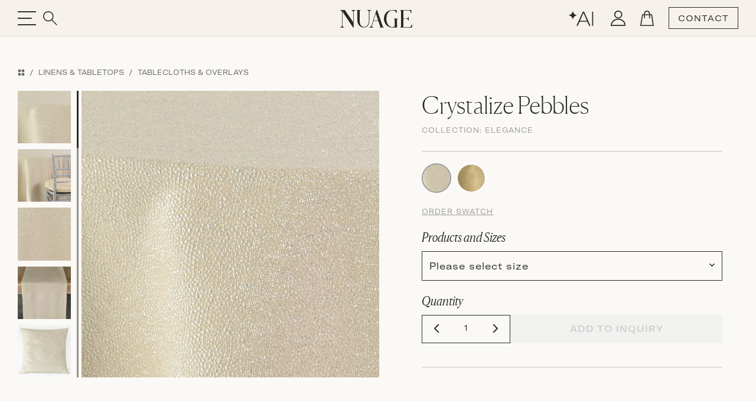

--- FILE ---
content_type: text/html;charset=UTF-8
request_url: https://nuagedesigns.com/product/crystalize-pebbles/
body_size: 19746
content:




<!doctype html>
<html lang="en">
<head>
  
    <!-- Google Tag Manager -->
    <script type="5e03dc45a9fb447757b9f8d4-text/javascript">(function(w,d,s,l,i){w[l]=w[l]||[];w[l].push({'gtm.start':
    new Date().getTime(),event:'gtm.js'});var f=d.getElementsByTagName(s)[0],
    j=d.createElement(s),dl=l!='dataLayer'?'&l='+l:'';j.async=true;j.src=
    'https://www.googletagmanager.com/gtm.js?id='+i+dl;f.parentNode.insertBefore(j,f);
    })(window,document,'script','dataLayer','GTM-PF7KCX4B');</script>
    <!-- End Google Tag Manager -->
  

  <meta charset="utf-8">
  <meta name="viewport" content="width=device-width, initial-scale=1, maximum-scale=1, user-scalable=no">
  
  
    <!-- node: n26 -->
    <title>Crystalize Pebbles - Nuage Designs</title>
    <meta name="description" content="Unique linen and furniture rentals that elevate your wedding and event design to bring your dream party to life. Get inspired with our unparalleled selection of inventory or custom create your own!">
    <meta name="keywords" content="">
    <meta name="author" content="Domekoto">
    <meta name="generator" content="domekoto.com - 1.31">
    
      <link rel="canonical" href="https://nuagedesigns.com/product/crystalize-pebbles">
    
    <meta property="og:image" content="https://cdn.nuagedesigns.com/products/2015/11/0661.jpg" />
    <meta name="twitter:image" content="https://cdn.nuagedesigns.com/products/2015/11/0661.jpg" />

    <link rel="apple-touch-icon" sizes="180x180" href="https://nuagedesigns.com/assets/icons/apple-touch-icon.png">
    <link rel="icon" type="image/png" sizes="32x32" href="https://nuagedesigns.com/assets/icons/favicon-32x32.png">
    <link rel="icon" type="image/png" sizes="16x16" href="https://nuagedesigns.com/assets/icons/favicon-16x16.png">
    <link rel="shortcut icon" href="https://nuagedesigns.com/assets/icons/favicon.png">
    <link rel="manifest" href="https://nuagedesigns.com/site.webmanifest">
  

  
  <link href="https://cdn.jsdelivr.net/npm/bootstrap@5.3.3/dist/css/bootstrap.min.css" rel="stylesheet" integrity="sha384-QWTKZyjpPEjISv5WaRU9OFeRpok6YctnYmDr5pNlyT2bRjXh0JMhjY6hW+ALEwIH" crossorigin="anonymous">

  
  

  <link rel="stylesheet" href="https://cdn.jsdelivr.net/npm/swiper@11/swiper-bundle.min.css"/>

  
    <link rel="stylesheet" href="https://nuagedesigns.com/assets/css/style.css?v1.29" type="text/css"/>
  
    <script type="5e03dc45a9fb447757b9f8d4-text/javascript">
      (function(c,l,a,r,i,t,y){
        c[a]=c[a]||function(){(c[a].q=c[a].q||[]).push(arguments)};
        t=l.createElement(r);t.async=1;t.src="https://www.clarity.ms/tag/"+i;
        y=l.getElementsByTagName(r)[0];y.parentNode.insertBefore(t,y);
      })(window, document, "clarity", "script", "o6nhlyv9qf");
    </script>

    <!-- meta pixel code -->
    <script type="5e03dc45a9fb447757b9f8d4-text/javascript">
      !function(f,b,e,v,n,t,s)
      {if(f.fbq)return;n=f.fbq=function(){n.callMethod?
      n.callMethod.apply(n,arguments):n.queue.push(arguments)};
      if(!f._fbq)f._fbq=n;n.push=n;n.loaded=!0;n.version='2.0';
      n.queue=[];t=b.createElement(e);t.async=!0;
      t.src=v;s=b.getElementsByTagName(e)[0];
      s.parentNode.insertBefore(t,s)}(window, document,'script',
      'https://connect.facebook.net/en_US/fbevents.js');
      fbq('init', '25061548000110004');
      fbq('track', 'PageView');
    </script>
    <noscript><img height="1" width="1" style="display:none"
      src="https://www.facebook.com/tr?id=25061548000110004&ev=PageView&noscript=1"
    /></noscript>
    <!-- end meta pixel code - 20240925 pdellabella -->
  
</head>
<body>
  
    <!-- Google Tag Manager (noscript) -->
    <noscript><iframe src="https://www.googletagmanager.com/ns.html?id=GTM-PF7KCX4B"
    height="0" width="0" style="display:none;visibility:hidden"></iframe></noscript>
    <!-- End Google Tag Manager (noscript) -->
  
    <link rel="stylesheet" href="https://cdnjs.cloudflare.com/ajax/libs/css-loader/3.3.3/loader-default.css" integrity="sha512-7Ap2zpr7g7hmP52sN9vtnUwLpKrkuqZNbaVxljHpisdSmWQ+b55zhl3UY7cyhjlGvK8I6q7GcoM/4YGu5DuWNw==" crossorigin="anonymous" referrerpolicy="no-referrer" />
    <div class="loader loader-default is-active"></div>
    <style type="text/css">
      .loader.is-active {
        /* background-color: rgb(203 163 163 / 40%); */
        background-color: rgb(210 210 220 / 40%);
        background-color: rgb(246 242 235 / 95%);
        background-color: #f6f2eb;
      }
      .loader-default:after {
        width: 58px;
        height: 58px;
        border: 3px solid #fff;
        border: 3px solid #8e95ab;
        border: 3px solid #96adc8;
        border-left-color: transparent;
      }
    </style>
    <script type="5e03dc45a9fb447757b9f8d4-text/javascript">
      
      // function to remove the loader
      function removeLoader() {
        // console.log('remove loader...');
        var loader = document.querySelector('.loader-default');
        if (loader && loader.classList.contains('is-active')) {
          loader.classList.remove('is-active');
        }
      }
      // console.log('loader on...');
      // trigger the loader removal on page load
      window.addEventListener('load', removeLoader);
      // trigger the loader removal when navigating back or when the page is shown
      window.addEventListener('pageshow', function(event) {
        // check if the page is loaded from cache
        if (event.persisted) {
          console.log('loader on pageshow');
          removeLoader(); // if the page is served from cache, ensure the loader is removed
        }
      });
      // also trigger the loader removal after 4 seconds, as a fail-safe
      setTimeout(removeLoader, 5000);
    </script>
  

  <div class="progress-container">
    <span class="progress-bar" id="progress-bar"></span>
  </div>


  <nav id="navbar-custom" class="navbar hm-navbar home-nav text-black-50-- fixed-top navbar-custom py-0 main-sticky-header">
    <div class="d-flex container">
      <div class="hstack gap-5" style="flex: 1">
        <button type="button" class="border-0 bg-transparent head-toggle-button text-white-50 ps-0">
          <img src="https://nuagedesigns.com/assets/icons/header-menu.svg" class="menu-icon" alt="menu">
          <img src="https://nuagedesigns.com/assets/icons/header-menu-close.svg" class="navbar-close-icon" alt="menu-close">
        </button>
        <button type="button" id="btn_main_search" class="border-0 bg-transparent text-white-50" data-bs-toggle="modal" data-bs-target="#modal_main_search">
          <img src="https://nuagedesigns.com/assets/icons/header-search.svg">
        </button>
      </div>
      <div class="nav-img" style="flex: 1;">
        
          <div class="main-logo">
            <a href="https://nuagedesigns.com">
              <div class="triangle">
                <img src="https://nuagedesigns.com/assets/images/nuage_logo.svg" alt="Nuage Designs">
              </div>
            </a>
          </div>
        
      </div>
      <!-- <p class="nav-title" style="flex: 1">NUAGE</p> -->
      <div class="nav-title center-head-logo">
        
          <a href="https://nuagedesigns.com">
            <img class="normal-logo" src="https://nuagedesigns.com/assets/images/nuage_logo.svg" alt="Nuage Designs">
            <img class="sticky-logo" src="https://nuagedesigns.com/assets/images/nuage_logo_sticky.svg" alt="Nuage Designs">
          </a>
        
      </div>
      <div class="hstack action-btn-stack right-head-icon justify-content-end gap-2" style="flex:1">
        
        <div class="dmkt-account-dropdown">
          <a href="https://nuagedesigns.com/design-with-ai" class="d-none d-lg-inline-block">
            <img src="https://nuagedesigns.com/assets/icons/ai.svg">
          </a>
          <a href="https://nuagedesigns.com/account" class="head-icon user-icon">
            <img src="https://nuagedesigns.com/assets/icons/user.svg">
            
          </a>
          
        </div>

        <a href="https://nuagedesigns.com/cart" class="head-icon cart-icon">
          <img src="https://nuagedesigns.com/assets/icons/cart.svg" alt="Cart">
          
        </a>
        
        <a href="https://nuagedesigns.com/contact-us" class="btn transparent-button">CONTACT</a>
      </div>
    </div>

    

    <div class="offcanvas offcanvas-start show-- border-top border-1 sidebar-stack" tabindex="-1" id="offcanvasNavbar" aria-labelledby="offcanvasNavbarLabel">
      <div class="offcanvas-cus-menu"> 
          <div class="offcanvas-body p-0">
            <div class="hide-desktop hide-1024 searchbar-mbl">
              <form action="https://nuagedesigns.com/search" method="post">
                <div class="search-input-wrapper">
                  <!-- <i class="bi bi-search" id="searchIcon2"> </i> -->
                  <input name="search" placeholder="Search" class="search-input search-prod-keywords--" id="searchInput2--" autocomplete="off" minlength="3" maxlength="30" value="">
                  <button class="btn border-0" type="submit"><i class="bi bi-search"></i></button>
                </div>
              </form>
            </div>
            <ul class="navbar-nav justify-content-end flex-grow-1 mt-3 for-desktop">

              <li class="nav-item d-flex align-items-center py-1 fs-4">
                <a class="nav-link" href="https://nuagedesigns.com/whats-new">New Arrivals</a>
                <i class="text-black-50 ms-3 d-none" aria-label="Forward Arrow"><img src="https://nuagedesigns.com/assets/icons/menu-arrow-right.svg"></i>
                <ul class="navbar-nav sidebar-stack level-one-sidebar border-top border-start border-1 pt-3 sidebar-thumb">
                  <li>
                    <div class="collections-box" style="background-image: url(https://cdn.nuagedesigns.com/web/2025/11/1399_sidebar_new_arrivals.jpg)">
                      <a href="https://nuagedesigns.com/whats-new">Shop New Arrivals</a>
                    </div>
                  </li>
                  <li>
                    <a href="https://nuagedesigns.com/whats-new" class="menu-title">Shop All New</a>
                    <p>Uncover the latest in design, where fresh trends and classic styles meet. Our new products brings a touch of excitement and elegance to your space. <a href="https://nuagedesigns.com/whats-new" class="text-underline">Explore now</a> to discover your next favorite piece.</p>
                    
                  </li>
                </ul>
              </li>
              <li class="nav-item d-flex align-items-center py-1 fs-4">
                <a class="nav-link" href="https://nuagedesigns.com/category/linens-and-tabletops">Linens and Tabletop</a>
                <i class="text-black-50 ms-3 d-none" aria-label="Forward Arrow"><img src="https://nuagedesigns.com/assets/icons/menu-arrow-right.svg"></i>
                <!-- Nested 1st Level Sidebar -->
                <ul class="navbar-nav sidebar-stack level-one-sidebar border-top border-start border-1 pt-3 sidebar-thumb">
                  <li>
                    <div class="collections-box" style="background-image: url(https://cdn.nuagedesigns.com/web/2025/11/1398_sidebar_linens.jpg)">
                      <a href="https://nuagedesigns.com/category/tablecloths-and-overlays">Shop All Designs</a>
                    </div>
                  </li>
                  <li>
                    <a href="" class="dropdownanchor d-flex active">Browse by Category <span><img src="https://nuagedesigns.com/assets/icons/menu-arrow-right.svg" alt="Right Arrow"></span></a>
                    <ul class="ul-zero dropdownn-data" style="">
                      <li><a href="https://nuagedesigns.com/category/tablecloths-and-overlays">Tablecloths & Overlays</a></li>
                      <li><a href="https://nuagedesigns.com/category/napkins">Napkins</a></li>
                      <li><a href="https://nuagedesigns.com/category/runners">Runners</a></li>
                      <li><a href="https://nuagedesigns.com/category/pillows">Pillows</a></li>
                      <li><a href="https://nuagedesigns.com/category/placemats-and-chargers">Placemats & Chargers</a></li>
                    </ul>
                  </li>
                  <li>
                    <a href="" class="dropdownanchor d-flex">Browse by Collection <span><img src="https://nuagedesigns.com/assets/icons/menu-arrow-right.svg" alt="Right Arrow"></span></a>
                    <ul class="ul-zero dropdownn-data bycollection" style="display: none;">
                      <li><a href="https://nuagedesigns.com/collection/bowery">Bowery</a></li>
                      <li><a href="https://nuagedesigns.com/collection/highlands">Highlands</a></li>
                      <li><a href="https://nuagedesigns.com/collection/waverly">Waverly</a></li>
                      <li><a href="https://nuagedesigns.com/collection/lanai">Lanai</a></li>
                      <li><a href="https://nuagedesigns.com/collection/la-fete">La Fête</a></li>
                      <li><a href="https://nuagedesigns.com/collection/fiori">Fiori</a></li>
                      <li><a href="https://nuagedesigns.com/collection/serenity">Serenity</a></li>
                      <li><a href="https://nuagedesigns.com/collection/radiance">Radiance</a></li>
                      <li><a href="https://nuagedesigns.com/collection/nomad">Nomad</a></li>
                      <li><a href="https://nuagedesigns.com/collection/jolie">Jolie</a></li>
                      <li><a href="https://nuagedesigns.com/collection/veranda">Veranda</a></li>
                      <li><a href="https://nuagedesigns.com/collection/sonoma">Sonoma</a></li>
                      <li><a href="https://nuagedesigns.com/collection/magnolia">Magnolia</a></li>
                      <li><a href="https://nuagedesigns.com/collection/lamour-satin">Lamour Satin</a></li>
                      <li><a href="https://nuagedesigns.com/collection/shimmer">Shimmer</a></li>
                      <li><a href="https://nuagedesigns.com/collection/ceci-new-york">Ceci New York</a></li>
                      <li><a href="https://nuagedesigns.com/collection/soiree">Soiree</a></li>
                      <li><a href="https://nuagedesigns.com/collection/ethereal">Ethereal</a></li>
                      <li><a href="https://nuagedesigns.com/collection/solstice">Solstice</a></li>
                      <li><a href="https://nuagedesigns.com/collection/allure">Allure</a></li>
                      <li><a href="https://nuagedesigns.com/collection/velluto">Velluto</a></li>
                      <li><a href="https://nuagedesigns.com/collection/lino">Lino</a></li>
                      <li><a href="https://nuagedesigns.com/collection/metallics">Metallics</a></li>
                      <li><a href="https://nuagedesigns.com/collection/dupioni">Dupioni</a></li>
                      <li><a href="https://nuagedesigns.com/collection/savannah">Savannah</a></li>
                      <li><a href="https://nuagedesigns.com/collection/elegance">Elegance</a></li>
                      <li><a href="https://nuagedesigns.com/collection/glamour">Glamour</a></li>
                      <li><a href="https://nuagedesigns.com/collection/prints">Prints</a></li>
                      <li><a href="https://nuagedesigns.com/collection/romance">Romance</a></li>
                    </ul>
                  </li>
                  
                </ul>
              </li>
              <li class="nav-item d-flex align-items-center py-1 fs-4">
                <a class="nav-link" href="https://nuagedesigns.com/category/furniture-and-decor">Furniture and Decor</a>
                <i class="text-black-50 ms-3 d-none" aria-label="Forward Arrow"><img src="https://nuagedesigns.com/assets/icons/menu-arrow-right.svg"></i>
                <ul class="navbar-nav sidebar-stack level-one-sidebar border-top border-start border-1 pt-3 sidebar-thumb">
                  <li>
                    <div class="collections-box" style="background-image: url(https://cdn.nuagedesigns.com/web/2025/06/1353_sidebar_furniture.jpg)">
                      <a href="https://nuagedesigns.com/category/furniture-and-decor">Shop All Products</a>
                    </div>
                  </li>
                  <li>
                    <a href="https://nuagedesigns.com/category/furniture-and-decor" class="menu-title">Furniture by Category</a>
                    <ul class="ul-zero menu-data">
                      
                      <li><a href="https://nuagedesigns.com/category/dining-chairs-and-stools">Dining Chairs &amp; Stools</a></li>
                      <li><a href="https://nuagedesigns.com/category/dining-and-cocktail-tables">Dining &amp; Cocktail Tables</a></li>
                      
                      <li><a href="https://nuagedesigns.com/category/coffee-and-accent-tables">Coffee and Accent Tables</a></li>
                      <li><a href="https://nuagedesigns.com/category/sofas">Sofas</a></li>
                      <li><a href="https://nuagedesigns.com/category/accent-chairs">Accent Chairs</a></li>
                      <li><a href="https://nuagedesigns.com/category/ottomans">Ottomans</a></li>
                      <li><a href="https://nuagedesigns.com/category/bars">Bars</a></li>
                      <li><a href="https://nuagedesigns.com/category/bar-backs-and-shelving">Bar Backs &amp; Shelving</a></li>
                    </ul>
                  </li>
                  <li>
                    <p class="mt-4">Furniture is currently available for white glove delivery service in South Florida and Greater Chicago areas. Planning an event outside those areas? Please contact us to explore your long-distance delivery needs.</p>
                  </li>
                </ul>
              </li>
              <li class="nav-item d-flex align-items-center py-1 fs-4">
                <a class="nav-link" href="https://nuagedesigns.com/design-trunk">Design Trunk and Swatches</a>
                <i class="text-black-50 ms-3 d-none" aria-label="Forward Arrow"><img src="https://nuagedesigns.com/assets/icons/menu-arrow-right.svg"></i>
                <ul class="navbar-nav sidebar-stack level-one-sidebar border-top border-start border-1 pt-3 sidebar-thumb">
                  <li>
                    <div class="collections-box" style="background-image: url(https://cdn.nuagedesigns.com/web/2024/11/1058_sidebar_design_trunk.jpg)">
                      <a href="https://nuagedesigns.com/design-trunk">Order The Design Trunk</a>
                    </div>
                  </li>
                  <li>
                    <a href="https://nuagedesigns.com/product/design-trunk" class="menu-title">Order The Design Trunk</a>
                    <p>Our Design Trunk makes styling easy, wherever you are—whether in the office or on-site with clients, it’s ready to inspire on the go.</p>

                    <a href="https://nuagedesigns.com/design-trunk" class="menu-title">Order a Full Collection</a>
                    <p>Not needing the full Design Trunk? You can order full Collection Sets by adding them to your cart from our <a href="https://nuagedesigns.com/design-trunk" class="text-decoration-underline">Design Trunk</a> page.</p>

                    <a href="https://nuagedesigns.com/category/tablecloths-and-overlays" class="menu-title">Order Individual Swatches</a>
                    <p>Sometimes just a swatch or two will do! Navigate to the desired product by browsing <a href="https://nuagedesigns.com/category/tablecloths-and-overlays" class="text-decoration-underline">Tablecloths and Overlays</a>, or by typing the product name directly into the search bar. Once you're on the product page, you can add an individual swatch to your cart and checkout when ready. Need help? <a href="https://nuagedesigns.com/contact-us" class="text-decoration-underline">Contact Us</a>.</p>
                  </li>
                </ul>
              </li>
              
              <li class="nav-item d-flex align-items-center py-1 fs-4 hide-767">
                <a class="nav-link" href="https://nuagedesigns.com/trade-account">Trade Account</a>
                <i class="text-black-50 ms-3 d-none" aria-label="Forward Arrow"><img src="https://nuagedesigns.com/assets/icons/menu-arrow-right.svg"></i>
                <ul class="navbar-nav sidebar-stack level-one-sidebar border-top border-start border-1 pt-3 sidebar-thumb">
                  <li>
                    <div class="collections-box" style="background-image: url(https://cdn.nuagedesigns.com/web/2025/11/1400_sidebar_trade_account.jpg)">
                      <a href="https://nuagedesigns.com/trade-account">Open Trade Account</a>
                    </div>
                  </li>
                  <li>
                    <a href="https://nuagedesigns.com/trade-account" class="menu-title">Open a Trade Account</a>
                    <p>Designing unforgettable experiences takes a village. If you're an event industry professional who is ready for a personalized approach to rental partnership, our Trade Account program is for you.</p>
                  </li>
                </ul>
              </li>
              <li class="nav-item d-flex align-items-center py-1 fs-4">
                <a class="nav-link" href="https://nuagedesigns.com/inspiration">Inspiration</a>
                <i class="text-black-50 ms-3 d-none" aria-label="Forward Arrow"><img src="https://nuagedesigns.com/assets/icons/menu-arrow-right.svg"></i>
                <ul class="navbar-nav sidebar-stack level-one-sidebar border-top border-start border-1 pt-3 sidebar-thumb">
                  <li>
                    <div class="collections-box" style="background-image: url(https://cdn.nuagedesigns.com/web/2025/06/1351_sidebar_inspiration.jpg)">
                      <a href="https://nuagedesigns.com/inspiration">Shop Real Events</a>
                    </div>
                  </li>
                  <li>
                    <a href="https://nuagedesigns.com/blog" class="menu-title">Explore Our Blog</a>
                    <a href="https://nuagedesigns.com/gallery" class="menu-title">Shop Real Events</a>
                    <a href="https://nuagedesigns.com/lookbooks" class="menu-title">Collections: Styled</a>
                  </li>
                </ul>
              </li>

              <li class="nav-item d-flex align-items-center py-1 fs-4">
                <a class="nav-link" href="https://nuagedesigns.com/design-with-ai">Design with AI<span style="vertical-align:top; line-height:16px; padding-left:2px; font-size:13px; opacity:0.8;">✦</span></a>
                <i class="text-black-50 ms-3 d-none" aria-label="Forward Arrow"><img src="https://nuagedesigns.com/assets/icons/menu-arrow-right.svg"></i>
                <ul class="navbar-nav sidebar-stack level-one-sidebar border-top border-start border-1 pt-3 sidebar-thumb">
                  <li>
                    <div class="collections-box" style="background-image: url(https://cdn.nuagedesigns.com/web/2025/12/1432_home_design_with_ai.jpg)">
                      <a href="https://nuagedesigns.com/design-with-ai" style="margin-top:95px;">Design with June</a>
                    </div>
                  </li>
                  <li>
                    <a href="https://nuagedesigns.com/design-with-ai" class="menu-title">Design with AI</a>
                    <p>Bring your inspirations to life with June’s intelligent canvas. Discover smart product recommendations and visualize your ideas in real venues in minutes. Turn your inspiration into reality, instantly.</p>
                  </li>
                </ul>
              </li>
              
            </ul>

            <div class="shops-menu for-mobile mobile-menu">
              <ul class="navbar-nav me-auto mb-2 mb-lg-0">
                <li class="nav-item dropdown">
                  <a class="nav-link nav-button--" href="https://nuagedesigns.com/whats-new">New Arrivals</a>
                  
                </li>
                
                
                  <li class="nav-item dropdown">
                    <a class="nav-link nav-button" href="" role="button">Linens &amp; Tabletop</a>
                    <div class="menu-popup mobile-menu-level-2">
                      <div class="menu-head">
                        <button class="backButton"><img src="https://nuagedesigns.com/assets/icons/arrow-left.svg"></button>
                        <h2>Linens &amp; Tabletop</h2>
                        <button type="btn" class="close-btn" type="button" data-bs-toggle="collapse" data-bs-target="#navbarSupportedContent"
                        aria-controls="navbarSupportedContent" aria-expanded="false" aria-label="Toggle navigation"><img src="https://nuagedesigns.com/assets/icons/header-menu-close.svg"></button>
                      </div>
                      <div class="inner-menu" style="padding-bottom:90px;">
                        <ul>
                          <li class="nav-item">
                            <a class="nav-link dropdown-toggle d-flex justify-content-between align-items-center show--" href="" role="button" data-bs-toggle="dropdown" aria-expanded="false">
                              Browse by Category <span class="hide"><img src="https://nuagedesigns.com/assets/icons/footer-arrow-down.png"></span> <span class="showing"><img src="https://nuagedesigns.com/assets/icons/footer-arrow-down.png"></span>
                            </a>
                            <ul class="dropdown-menu ps-3 show--">
                              <li><a href="https://nuagedesigns.com/category/tablecloths-and-overlays">Tablecloths &amp; Overlays</a></li>
                              <li><a href="https://nuagedesigns.com/category/napkins">Napkins</a></li>
                              <li><a href="https://nuagedesigns.com/category/runners">Runners</a></li>
                              <li><a href="https://nuagedesigns.com/category/pillows">Pillows</a></li>
                              <li><a href="https://nuagedesigns.com/category/placemats-and-chargers">Placemats &amp; Chargers</a></li>
                            </ul>
                          </li>
                          <li class="nav-item">
                            <a class="nav-link dropdown-toggle d-flex justify-content-between align-items-center" href="" role="button" data-bs-toggle="dropdown" aria-expanded="false">
                              Browse by Collection <span class="hide"><img src="https://nuagedesigns.com/assets/icons/footer-arrow-down.png"></span> <span class="showing"><img src="https://nuagedesigns.com/assets/icons/footer-arrow-down.png"></span>
                            </a>
                            <ul class="dropdown-menu ps-3">
                              
                              <li><a href="https://nuagedesigns.com/collection/bowery">Bowery</a></li>
                              <li><a href="https://nuagedesigns.com/collection/highlands">Highlands</a></li>
                              <li><a href="https://nuagedesigns.com/collection/waverly">Waverly</a></li>
                              <li><a href="https://nuagedesigns.com/collection/lanai">Lanai</a></li>
                              <li><a href="https://nuagedesigns.com/collection/la-fete">La Fête</a></li>
                              <li><a href="https://nuagedesigns.com/collection/fiori">Fiori</a></li>
                              <li><a href="https://nuagedesigns.com/collection/serenity">Serenity</a></li>
                              <li><a href="https://nuagedesigns.com/collection/radiance">Radiance</a></li>
                              <li><a href="https://nuagedesigns.com/collection/nomad">Nomad</a></li>
                              <li><a href="https://nuagedesigns.com/collection/jolie">Jolie</a></li>
                              <li><a href="https://nuagedesigns.com/collection/veranda">Veranda</a></li>
                              <li><a href="https://nuagedesigns.com/collection/sonoma">Sonoma</a></li>
                              <li><a href="https://nuagedesigns.com/collection/magnolia">Magnolia</a></li>
                              <li><a href="https://nuagedesigns.com/collection/lamour-satin">Lamour Satin</a></li>
                              <li><a href="https://nuagedesigns.com/collection/shimmer">Shimmer</a></li>
                              <li><a href="https://nuagedesigns.com/collection/ceci-new-york">Ceci New York</a></li>
                              <li><a href="https://nuagedesigns.com/collection/soiree">Soiree</a></li>
                              <li><a href="https://nuagedesigns.com/collection/ethereal">Ethereal</a></li>
                              <li><a href="https://nuagedesigns.com/collection/solstice">Solstice</a></li>
                              <li><a href="https://nuagedesigns.com/collection/allure">Allure</a></li>
                              <li><a href="https://nuagedesigns.com/collection/velluto">Velluto</a></li>
                              <li><a href="https://nuagedesigns.com/collection/lino">Lino</a></li>
                              <li><a href="https://nuagedesigns.com/collection/metallics">Metallics</a></li>
                              <li><a href="https://nuagedesigns.com/collection/dupioni">Dupioni</a></li>
                              <li><a href="https://nuagedesigns.com/collection/savannah">Savannah</a></li>
                              <li><a href="https://nuagedesigns.com/collection/elegance">Elegance</a></li>
                              <li><a href="https://nuagedesigns.com/collection/glamour">Glamour</a></li>
                              <li><a href="https://nuagedesigns.com/collection/prints">Prints</a></li>
                              <li><a href="https://nuagedesigns.com/collection/romance">Romance</a></li>
                            </ul>
                          </li>
                        </ul>
                      </div>
                    </div>
                  </li>
                
                  <li class="nav-item dropdown">
                    <a class="nav-link nav-button" href="" role="button">Furniture &amp; Decor</a>
                    <div class="menu-popup mobile-menu-level-2">
                      <div class="menu-head">
                        <button class="backButton"><img src="https://nuagedesigns.com/assets/icons/arrow-left.svg"></button>
                        <h2>Furniture &amp; Decor</h2>
                        <button type="btn" class="close-btn" type="button" data-bs-toggle="collapse" data-bs-target="#navbarSupportedContent"
                        aria-controls="navbarSupportedContent" aria-expanded="false" aria-label="Toggle navigation"><img src="https://nuagedesigns.com/assets/icons/header-menu-close.svg"></button>
                      </div>
                      <div class="inner-menu" style="padding-bottom:90px;">
                        
                        <ul class="">
                          <li><a href="https://nuagedesigns.com/category/dining-chairs-and-stools">Dining Chairs &amp; Stools</a></li>
                          <li><a href="https://nuagedesigns.com/category/dining-and-cocktail-tables">Dining &amp; Cocktail Tables</a></li>
                          
                          <li><a href="https://nuagedesigns.com/category/sofas">Sofas</a></li>
                          <li><a href="https://nuagedesigns.com/category/accent-chairs">Accent Chairs</a></li>
                          <li><a href="https://nuagedesigns.com/category/ottomans">Ottomans</a></li>
                          <li><a href="https://nuagedesigns.com/category/coffee-and-accent-tables">Coffee and Accent Tables</a></li>
                          <li><a href="https://nuagedesigns.com/category/bars">Bars</a></li>
                          <li><a href="https://nuagedesigns.com/category/bar-backs-and-shelving">Bar Backs &amp; Shelving</a></li>
                        </ul>
                      </div>
                    </div>
                  </li>
                
                <li class="nav-item dropdown">
                  <a class="nav-link" href="https://nuagedesigns.com/design-trunk">
                    Design Trunk &amp; Swatches
                  </a>
                </li>
                
                <li class="nav-item dropdown">
                  <a class="nav-link" href="https://nuagedesigns.com/inspiration">
                    Inspiration
                  </a>
                </li>
                <li class="nav-item dropdown">
                  <a class="nav-link" href="https://nuagedesigns.com/design-with-ai">Design with AI<span style="vertical-align:top; line-height:16px; padding-left:2px; font-size:13px; opacity:0.8;">✦</span></a>
                </li>
              </ul>
            </div> 

          </div>
          <div class="sidebar-other-menu"> 
            <ul class="ul-zero hide-767">
              <li><a href="https://nuagedesigns.com/about-us">About Us</a></li>
              <li><a href="https://nuagedesigns.com/contact-us">Contact Us</a></li>
              <li><a href="https://nuagedesigns.com/faq">FAQs</a></li>
            </ul>
            <div class="hide-desktop hide-1024">
              <ul class="ul-zero">
                <li class="login-mbl"><a href="https://nuagedesigns.com/account">Sign Up</a> <span>/</span> <a href="https://nuagedesigns.com/account">Login</a></li>
                <li><a href="https://nuagedesigns.com/trade-account">Trade Account</a></li>
                <li><a href="https://nuagedesigns.com/about-us">Our Company</a></li>
                <li><a href="https://nuagedesigns.com/contact-us">Contact Us</a></li>
              </ul>
            </div>
          </div>
      </div>
    </div>
  </nav>


  <section class="product-detail-section">
    <div class="container">
      <div class="product-deatil-wrapper">
        <div class="top-header d-none d-md-block">
          <nav>
            
              <ol class="breadcrumb font-gt-america-ext">
                
                <li class="breadcrumb-item">
                  <a href="https://nuagedesigns.com/categories" title="Categories"><i class="bi bi-grid-fill"></i></a>
                </li>
                
                  <li class="breadcrumb-item">
                    <a href="https://nuagedesigns.com/category/linens-and-tabletops" title="Linens & Tabletops">Linens &amp; Tabletops</a>
                  </li>
                  
                    <li class="breadcrumb-item">
                      <a href="https://nuagedesigns.com/category/tablecloths-and-overlays" title="Tablecloths & Overlays">Tablecloths &amp; Overlays</a>
                    </li>
                  
                
              </ol>
            
          </nav>
        </div>

        

        <style>
          .product-video-thumbnail-overlay {
            position: absolute;
            top: 50%;
            left: 50%;
            transform: translate(-50%, -50%);
            height: 101%;
            width: 101%;
            background-color: rgba(150, 173, 200, 0.95); /* semi-transparent background */
            background-color: rgba(246, 242, 235, 0.85); /* semi-transparent background */
            display: flex;
            align-items: center;
            justify-content: center;
            padding: 10px;
            box-sizing: border-box;
            opacity: 0.8;
            transition: all 0.25s ease; /* Smooth transition for the overlay */
            text-align: center;
            cursor: pointer;
          }
          .product-video-thumbnail-overlay div {
            transition: all 0.25s ease;
          }
          .product-video-thumbnail-overlay:hover div {
            transform: scale(1.1);
          }
          .product-video-thumbnail-overlay div span {
            opacity: 0.8;
            transition: all 0.25s ease;
          }
          .product-video-thumbnail-overlay div:hover span {
            opacity: 1;
          }
          .product-video-thumbnail-overlay .play-circle {
            width: 40px;
            height: 40px;
            background-color: black;
            background-color: rgba(150, 173, 200, 0.99);
            background-color: #333;
            border-radius: 50%;
            display: flex;
            align-items: center;
            justify-content: center;
          }
        </style>

        <div class="row">
          
          
          

          <div class="product-thumbnail-panel">
            <div class="left-content">
              <div class="swiper-product-Images">
                <div thumbsSlider class="swiper mySwiper">
                  <div class="swiper-wrapper">
                    
                          <div class="swiper-slide">
                            <img src="https://cdn.nuagedesigns.com/products/2015/11/0661.jpg?width=300&aspect_ratio=100:101" alt="Crystalize Pebbles" loading="lazy">
                            <div class="swiper-lazy-preloader"></div>
                          </div>
                        
                          <div class="swiper-slide">
                            <img src="https://cdn.nuagedesigns.com/products/2015/11/0660.jpg?width=300&aspect_ratio=100:101" alt="Crystalize Pebbles" loading="lazy">
                            <div class="swiper-lazy-preloader"></div>
                          </div>
                        
                          <div class="swiper-slide">
                            <img src="https://cdn.nuagedesigns.com/products/2015/11/0659.jpg?width=300&aspect_ratio=100:101" alt="Crystalize Pebbles" loading="lazy">
                            <div class="swiper-lazy-preloader"></div>
                          </div>
                        
                          <div class="swiper-slide">
                            <img src="https://cdn.nuagedesigns.com/products/2025/05/4423.jpg?width=300&aspect_ratio=100:101" alt="Crystalize Pebbles" loading="lazy">
                            <div class="swiper-lazy-preloader"></div>
                          </div>
                        
                          <div class="swiper-slide">
                            <img src="https://cdn.nuagedesigns.com/products/2025/05/4424.jpg?width=300&aspect_ratio=100:101" alt="Crystalize Pebbles" loading="lazy">
                            <div class="swiper-lazy-preloader"></div>
                          </div>
                        
                  </div>
                </div>
                <style>
                  .btn-play-video {
                    position: absolute;
                    top: 15px;
                    right: 16px;
                    background-color: white;
                    background-color: #fbf9f6;
                    background-color: rgba(251, 249, 246, 0.8);
                    padding: 7px 12px;
                    font-size: 12px;
                    letter-spacing: 1px;
                    vertical-align: middle;
                    display: flex;
                    align-items: center;
                    gap: 6px;
                    cursor: pointer;
                    z-index: 3;
                    transition: all 0.2s ease;
                  }
                  .btn-play-video:hover {
                    background-color: #fbf9f6;
                    right: 17px;
                    transform: scale(1.05);
                  }
                  .product-video-box {
                    width: 100%;
                    position: relative;
                    padding-top: 100%; /* square */
                    background: black;
                    background: var(--color-cream);
                  }
                  .product-video {
                    position: absolute;
                    top: 0; left: 0;
                    width: 100%;
                    height: 100%;
                    object-fit: contain;
                  }
                  .swiper-wrapper a .maximize-box {
                    position: absolute;
                    bottom: 12px;
                    left: 15px;
                    opacity: 0.6;
                    transition: all 300ms ease;
                    transform: scale(1.1);
                    /*
                    width: 40px;
                    height: 40px;
                    background-color: rgba(51, 51, 51, 0.6);
                    border-radius: 50%;
                    display: flex;
                    align-items: center;
                    justify-content: center;
                    color: white;
                    */
                  }
                  .swiper-wrapper a:hover .maximize-box {
                    transform: scale(1.2);
                  }
                  @media (max-width: 768px) {
                    .swiper-wrapper a .maximize-box {
                      bottom: 22px;
                      left: 10px;
                    }
                  }
                </style>
                
                <div style="--swiper-navigation-color: #fff; --swiper-pagination-color: #fff;" class="swiper mySwiper2">
                  <div class="swiper-wrapper">
                    
                      <!-- External Buttons -->
                      

                      
                      
                          <div class="swiper-slide">
                            <a href="https://cdn.nuagedesigns.com/products/2015/11/0661.jpg"
                              data-type="image" data-fslightbox="gallery">
                              <img src="https://cdn.nuagedesigns.com/products/2015/11/0661.jpg" alt="Crystalize Pebbles" loading="lazy">
                            </a>
                            <div class="swiper-lazy-preloader"></div>
                          </div>
                        
                          <div class="swiper-slide">
                            <a href="https://cdn.nuagedesigns.com/products/2015/11/0660.jpg"
                              data-type="image" data-fslightbox="gallery">
                              <img src="https://cdn.nuagedesigns.com/products/2015/11/0660.jpg" alt="Crystalize Pebbles" loading="lazy">
                            </a>
                            <div class="swiper-lazy-preloader"></div>
                          </div>
                        
                          <div class="swiper-slide">
                            <a href="https://cdn.nuagedesigns.com/products/2015/11/0659.jpg"
                              data-type="image" data-fslightbox="gallery">
                              <img src="https://cdn.nuagedesigns.com/products/2015/11/0659.jpg" alt="Crystalize Pebbles" loading="lazy">
                            </a>
                            <div class="swiper-lazy-preloader"></div>
                          </div>
                        
                          <div class="swiper-slide">
                            <a href="https://cdn.nuagedesigns.com/products/2025/05/4423.jpg"
                              data-type="image" data-fslightbox="gallery">
                              <img src="https://cdn.nuagedesigns.com/products/2025/05/4423.jpg" alt="Crystalize Pebbles" loading="lazy">
                            </a>
                            <div class="swiper-lazy-preloader"></div>
                          </div>
                        
                          <div class="swiper-slide">
                            <a href="https://cdn.nuagedesigns.com/products/2025/05/4424.jpg"
                              data-type="image" data-fslightbox="gallery">
                              <img src="https://cdn.nuagedesigns.com/products/2025/05/4424.jpg" alt="Crystalize Pebbles" loading="lazy">
                            </a>
                            <div class="swiper-lazy-preloader"></div>
                          </div>
                        
                  </div>
                  <div class="swiper-pagination"></div>
                </div>
              </div>
              <div class="links-btns d-none">
                
              </div>
            </div>
          </div>

  <style>
    .fslightbox-toolbar button[title*="full" i] {
      display: none;
    }
    .fslightbox-container {
      background: rgba(246, 242, 235, 0.8);
      background: rgba(246, 242, 235, 0.9);
    }
    .fslightboxsn {
      color: #484848;
    }
    .fslightboxsl {
      background: #a3a3a3;
    }
    .fslightboxb {
      background: rgba(195, 204, 217, 0.99);
      background: rgba(150, 173, 200, 0.99);
    }
  </style>
  <script src="https://cdnjs.cloudflare.com/ajax/libs/fslightbox/3.7.4/index.min.js" type="5e03dc45a9fb447757b9f8d4-text/javascript"></script>
  <script type="5e03dc45a9fb447757b9f8d4-text/javascript">
    document.addEventListener('DOMContentLoaded', function () {
      // external opener (unchanged)
      window.openItem = function (index) {
        if (window.fsLightboxInstances && fsLightboxInstances['gallery']) {
          fsLightboxInstances['gallery'].open(index);
        } else if (window.fsLightbox) {
          fsLightbox.open(index);
        }
      };
      // safari detection (iOS WebKit and macOS Safari)
      function isSafari() {
        var ua = navigator.userAgent;
        var iOSWebKit = /iP(ad|hone|od)/.test(ua) && /WebKit/.test(ua) && !/CriOS|FxiOS|EdgiOS/i.test(ua);
        var macSafari = /Safari/i.test(ua) && !/Chrome|Chromium|CriOS|Edg|OPR|Brave/i.test(ua);
        return iOSWebKit || macSafari;
      }
      var name = 'gallery';
      window.fsLightboxInstances = window.fsLightboxInstances || {};
      fsLightboxInstances[name] = fsLightboxInstances[name] || { props: {} };
      fsLightboxInstances[name].props.autoplay = true;
      fsLightboxInstances[name].props.onSourceLoad = function (instance, sourceEl) {
        var v = sourceEl && (sourceEl.tagName === 'VIDEO' ? sourceEl : (sourceEl.querySelector && sourceEl.querySelector('video')));
        if (!v) return;
        v.loop = true; v.muted = true; v.playsInline = true; v.autoplay = true;
        // only change controls for safari
        if (isSafari()) {
          v.controls = false;
        } else {
          v.controls = true;
        }
        v.addEventListener('ended', function () { v.currentTime = 0; v.play().catch(function(){}); });
        v.play && v.play().catch(function(){});
      };
      fsLightboxInstances[name].props.onShow = function () {
        var v = document.querySelector('.fslightbox-container video');
        if (!v) return;
        v.loop = true; v.muted = true; v.playsInline = true;
        if (isSafari()) {
          v.controls = false;
        } else {
          v.controls = true;
        }
      };
    });
  </script>

          
          

          <div class="product-info-panel">
            <div class="column-text-content">
              
                <div class="top-content">
                  
                    <h3 class="title product_name_label">Crystalize Pebbles</h3>
                    
                    <span class="price product_price_label" style="display:none;">Price</span>
                  
                    <p class="description"> Collection:
                      <a href="https://nuagedesigns.com/collection/elegance">Elegance</a>
                    </p>
                  

                  

                </div>
              
              <div class="product-details">
                <form action="https://nuagedesigns.com/core/controller_cart.cfm" method="post">

                  

                    <style>
                      .product-variants .product-variant {
                        display: inline-block;
                      }
                    </style>
                    <div class="product-variants-box d-flex justify-content-between">
                      <div class="product-variants">
                        
                          
                          <div class="product-variant active">
                            
                            <a href="https://nuagedesigns.com/product/crystalize-pebbles" title="Crystalize Pebbles">
                              
                              <img src="https://cdn.nuagedesigns.com/products/2015/11/0661.jpg?width=100&crop=300,300" alt="Crystalize Pebbles">
                            </a>
                          </div>
                            
                          
                          
                            
                            <div class="product-variant">
                              <a href="https://nuagedesigns.com/product/gold-flake-pebbles" title="Gold Flake Pebbles">
                                <img src="https://cdn.nuagedesigns.com/products/2015/11/0671.jpg?width=100&crop=300,300" alt="Gold Flake Pebbles" loading="lazy">
                              </a>
                            </div>
                          
                      </div>
                      <div>
                        <button type="button" class="btn btn-nd btn-clear-cloud btn-sm ms-3 act-product-variants-button">More</button>
                      </div>
                    </div>

                  
                    <style>
                      a.link-order-swatch {
                        font-family: var(--font-america-ext);
                        font-weight: 400;
                        letter-spacing: 1px;
                        font-size: 12px;
                        line-height: 18px;
                        color: #999;
                        text-transform: uppercase;
                        text-decoration: underline;
                        display: inline-block;
                        margin-bottom: 20px;
                      }
                      a.link-order-swatch:hover {
                        color: var(--color-dark);
                      }
                    </style>
                    
                      <a href="https://nuagedesigns.com/cart.cfm?add_to_cart&pid=183917" class="link-order-swatch" title="Crystalize Pebbles Swatch">Order Swatch</a>
                    

                  <div class="product-detail-content product-size-options">
                    <h5 class="title">Products and Sizes</h5>
                    <div class="row size-row">
                      <div class="dropdown-center cus-prices">
                        <button id="dropdownButton" class="btn btn-secondary dropdown-toggle" type="button" data-bs-toggle="dropdown" aria-expanded="false">
                          Please select size
                        </button>
                        
                        <ul class="dropdown-menu">
                          
                            <li>
                              <a class="dropdown-item" href="" onclick="if (!window.__cfRLUnblockHandlers) return false; selectItem(event)" data-id="181415" data-product_type_id="1" data-cf-modified-5e03dc45a9fb447757b9f8d4-="">
                                <div class="d-flex">
                                  <span class="col-- title">Crystalize Pebbles - 108&quot; Round</span>
                                  <span class="col-- price">$85.00</span>
                                </div>
                              </a>
                            </li>
                          
                            <li>
                              <a class="dropdown-item" href="" onclick="if (!window.__cfRLUnblockHandlers) return false; selectItem(event)" data-id="181413" data-product_type_id="3" data-cf-modified-5e03dc45a9fb447757b9f8d4-="">
                                <div class="d-flex">
                                  <span class="col-- title">Crystalize Pebbles - 132&quot; Round</span>
                                  <span class="col-- price">$95.00</span>
                                </div>
                              </a>
                            </li>
                          
                            <li>
                              <a class="dropdown-item" href="" onclick="if (!window.__cfRLUnblockHandlers) return false; selectItem(event)" data-id="181412" data-product_type_id="5" data-cf-modified-5e03dc45a9fb447757b9f8d4-="">
                                <div class="d-flex">
                                  <span class="col-- title">Crystalize Pebbles - 108&quot; x 156&quot;</span>
                                  <span class="col-- price">$105.00</span>
                                </div>
                              </a>
                            </li>
                          
                            <li>
                              <a class="dropdown-item" href="" onclick="if (!window.__cfRLUnblockHandlers) return false; selectItem(event)" data-id="181414" data-product_type_id="9" data-cf-modified-5e03dc45a9fb447757b9f8d4-="">
                                <div class="d-flex">
                                  <span class="col-- title">Crystalize Pebbles Runner - 16&quot; x 120&quot;</span>
                                  <span class="col-- price">$45.00</span>
                                </div>
                              </a>
                            </li>
                          
                            <li>
                              <a class="dropdown-item" href="" onclick="if (!window.__cfRLUnblockHandlers) return false; selectItem(event)" data-id="181416" data-product_type_id="11" data-cf-modified-5e03dc45a9fb447757b9f8d4-="">
                                <div class="d-flex">
                                  <span class="col-- title">Crystalize Pebbles Pillow</span>
                                  <span class="col-- price">$35.00</span>
                                </div>
                              </a>
                            </li>
                          
                          
                        </ul>
                      </div>
                    </div>
                  </div>

                  
                    <input name="product_id" type="hidden"> 
                  
                  <input type="hidden" name="act" value="add_to_cart">

                  <div class="product-quantity-box">
                    <div class="product-detail-content d-flex justify-content-between align-items-end gap-4">
                      
                        <div class="quantity-box">
                          <h5 class="title">Quantity</h5>
                          <div class="row quantity-row">
                            <div class="number">
                              <span class="minus">
                                <img src="https://nuagedesigns.com/assets/icons/product-qty-less.svg" alt="less">
                              </span>
                              <input name="quantity" type="text" value="1" min="1" max="999" autocomplete="off">
                              <span class="plus">
                                <img src="https://nuagedesigns.com/assets/icons/product-qty-more.svg" alt="more">
                              </span>
                            </div>
                          </div>
                        </div>
                        <div class="w-100">
                          <button type="submit" class="btn btn-nd btn-brand btn-lg text-uppercase fw-500 w-100 act_add_to_cart" disabled style="--bs-btn-disabled-opacity:0.2;">Add to Inquiry</button>
                        </div>
                      
                    </div> 
                  </div> 

                </form>
              </div> 

              <div class="mt-4">
                
              </div>

              
            </div>
          </div>
        </div>
      </div>
    </div>
  </section>

  
    

    <!-- modal -->
    <div class="modal fade" id="modal_dynamic" tabindex="-1">
      <div class="modal-dialog modal-dialog-centered modal-dialog-scrollable modal-xl modal-fullscreen-xl-down">
        <div class="modal-content" id="modal_dynamic_data">
          
        </div>
      </div>
      
    </div> 

    <style>
      /* override the default z-index of the modal backdrop */
      .modal-backdrop {
        z-index: 1050 !important; /* set your desired z-index value */
      }
    </style>

    

    <script src="https://cdnjs.cloudflare.com/ajax/libs/lazysizes/5.3.2/lazysizes.min.js" integrity="sha512-q583ppKrCRc7N5O0n2nzUiJ+suUv7Et1JGels4bXOaMFQcamPk9HjdUknZuuFjBNs7tsMuadge5k9RzdmO+1GQ==" crossorigin="anonymous" referrerpolicy="no-referrer" async="" type="5e03dc45a9fb447757b9f8d4-text/javascript"></script>

    <!-- tippy -->
    <script src="https://unpkg.com/@popperjs/core@2" type="5e03dc45a9fb447757b9f8d4-text/javascript"></script>
    <script src="https://unpkg.com/tippy.js@6" type="5e03dc45a9fb447757b9f8d4-text/javascript"></script>
    <link rel="stylesheet" href="https://cdnjs.cloudflare.com/ajax/libs/tippy.js/6.3.3/themes/light.min.css" integrity="sha512-zpbTFOStBclqD3+SaV5Uz1WAKh9d2/vOtaFYpSLkosymyJKnO+M4vu2CK2U4ZjkRCJ7+RvLnISpNrCfJki5JXA==" crossorigin="anonymous" referrerpolicy="no-referrer" />
    

    <section class="product-page-inspiration full-collection-slider-- products-slider-- pdp--">
      <div class="container">
        <h3 class="text-uppercase">Inspiration in the Wild</h3>
        
        
          <div class="row g-3">
            
              <div class="col-4 col-md-4 col-xxl-3">
                <a class="item-link-- glightbox_description-- modal_view_post_details" href="https://cdn.nuagedesigns.com/tagged/2023/06/nd_16882_rnaatuhl.jpg" data-bs-toggle="modal" data-bs-target="#modal_dynamic" data-ref-pid="5954">
                  <img src="https://cdn.nuagedesigns.com/tagged/2023/06/nd_16882_rnaatuhl.jpg?width=500&aspect_ratio=100:101" alt="">
                </a>
              </div>
            
              <div class="col-4 col-md-4 col-xxl-3">
                <a class="item-link-- glightbox_description-- modal_view_post_details" href="https://cdn.nuagedesigns.com/tagged/2023/04/nd_4497_denjxnwh.jpg" data-bs-toggle="modal" data-bs-target="#modal_dynamic" data-ref-pid="5769">
                  <img src="https://cdn.nuagedesigns.com/tagged/2023/04/nd_4497_denjxnwh.jpg?width=500&aspect_ratio=100:101" alt="">
                </a>
              </div>
            
              <div class="col-4 col-md-4 col-xxl-3">
                <a class="item-link-- glightbox_description-- modal_view_post_details" href="https://cdn.nuagedesigns.com/tagged/2023/04/nd_4498_xdbjhckh.jpg" data-bs-toggle="modal" data-bs-target="#modal_dynamic" data-ref-pid="5769">
                  <img src="https://cdn.nuagedesigns.com/tagged/2023/04/nd_4498_xdbjhckh.jpg?width=500&aspect_ratio=100:101" alt="">
                </a>
              </div>
            
            
          </div>
        
      </div> 
    </section>
  
    <section class="product-complete-look bg-sand">
      <style>
        .product-complete-look {
          padding-top: 100px;
          padding-bottom: 100px;
        }
        .product-complete-look h3 {
          font-size: 46px;
          /* line-height: 0.9; */
          /* padding-bottom: 20px; */
        }
        .product-complete-look .img-box {
          overflow: hidden;
        }
        .product-complete-look a img {
          transition: all 200ms;
        }
        .product-complete-look a:hover img {
          transform: scale(1.05);
          transform: scale(1.05) rotate(-0.5deg);
        }
        .product-complete-look .product .product-title {
          font-family: var(--font-canela);
          font-style: italic;
          font-size: 20px;
          line-height: 25px;
          font-weight: 300;
          color: var(--color-dark);
          display: inline-block;
          padding-top: 10px;
          padding-bottom: 20px;
        }
        .product-complete-look .product:hover .product-title {
          text-decoration: underline;
          text-decoration-thickness: 1px;
          text-underline-offset: 3px;
        }
        .btn-tiny-slider {
          cursor: pointer;
          display: flex;
          align-items: center;
          justify-content: center;
          height: 40px;
          width: 40px;
          border: 1px solid var(--color-dark);
          border-radius: 50%;
          background-color: transparent;
        }
        .btn-tiny-slider:hover {
          background-color: var(--color-dark);
        }
        .btn-tiny-slider:hover img {
          filter: brightness(0) invert(1);
        }
        @media (max-width: 800px) {
          .product-complete-look {
            padding-top: 60px;
            padding-bottom: 70px;
          }
          .product-complete-look h3 {
            font-size: 26px;
            padding-bottom: 10px;
          }
          .product-complete-look .product .product-title {
            font-size: 18px;
          }
          .btn-tiny-slider {
            transform: scale(0.8);
          }
        }
        @media (max-width: 400px) {
          .btns-tiny-slider {
            display: none;
          }
        }
      </style>
      <div class="container">
        
        <div class="d-flex align-items-center justify-content-between pb-md-4">
          
              <h3 class="text-uppercase m-0">Complete the Look</h3>
            
            <div class="btns-tiny-slider pb-3">
              <div class="d-inline-block pe-md-1">
                <div class="btn-tiny-slider btn-prev"><img src="https://nuagedesigns.com/assets/icons/arrow-left.svg" alt="Previous"></div>
              </div>
              <div class="d-inline-block">
                <div class="btn-tiny-slider btn-next"><img src="https://nuagedesigns.com/assets/icons/arrow-right.svg" alt="Next"></div>
              </div>
            </div>
          
        </div>
        <div class="tiny-slider-complete-look row--">
          
              <div class="col-6col-md-3">
                <div class="product">
                  <a href="https://nuagedesigns.com/product/purple-western-napkin">
                    <div class="img-box">
                      <img src="https://cdn.nuagedesigns.com/products/2015/01/0381.jpg?width=500&aspect_ratio=100:101" class="w-100" alt="Purple Western Napkin">
                    </div>
                    <span class="product-title">Purple Western Napkin</span>
                  </a>
                </div>
              </div>
            
              <div class="col-6col-md-3">
                <div class="product">
                  <a href="https://nuagedesigns.com/product/sage-juniper-napkin">
                    <div class="img-box">
                      <img src="https://cdn.nuagedesigns.com/products/2025/07/4754.jpg?width=500&aspect_ratio=100:101" class="w-100" alt="Sage Juniper Napkin">
                    </div>
                    <span class="product-title">Sage Juniper Napkin</span>
                  </a>
                </div>
              </div>
            
              <div class="col-6col-md-3">
                <div class="product">
                  <a href="https://nuagedesigns.com/product/clear-marie-charger">
                    <div class="img-box">
                      <img src="https://cdn.nuagedesigns.com/products/2025/03/4100.jpg?width=500&aspect_ratio=100:101" class="w-100" alt="Clear Marie Charger">
                    </div>
                    <span class="product-title">Clear Marie Charger</span>
                  </a>
                </div>
              </div>
            
              <div class="col-6col-md-3">
                <div class="product">
                  <a href="https://nuagedesigns.com/product/gold-lucca-chair-oatmeal-velvet-seat">
                    <div class="img-box">
                      <img src="https://cdn.nuagedesigns.com/products/2025/03/3893.jpg?width=500&aspect_ratio=100:101" class="w-100" alt="Gold Lucca Chair - Oatmeal Velvet Seat">
                    </div>
                    <span class="product-title">Gold Lucca Chair - Oatmeal Velvet Seat</span>
                  </a>
                </div>
              </div>
            
        </div>
      </div>
      
    </section>

    <link rel="stylesheet" href="https://cdnjs.cloudflare.com/ajax/libs/tiny-slider/2.9.4/tiny-slider.css">
    <script src="https://cdnjs.cloudflare.com/ajax/libs/tiny-slider/2.9.4/min/tiny-slider.js" type="5e03dc45a9fb447757b9f8d4-text/javascript"></script>
    
    <script type="5e03dc45a9fb447757b9f8d4-text/javascript">
      var tiny_slider_complete_look = tns({
        container: '.tiny-slider-complete-look',
        slideBy: 1,
        autoplay: true,
          autoplayButtonOutput: false, // ⛔ disables the autoplay start/stop button
        nav: false,
        navPosition: "bottom", // ✅ enable nav
        controls: true,
          prevButton: document.querySelector('.btn-prev'),
          nextButton: document.querySelector('.btn-next'),
        loop: true,
        mouseDrag: true,
        keyboard: true, // ⌨️ Enable left/right arrow keys
        // nextButton: '.btn-next',
        responsive: {
          // ascending order breakpoints!
          300: {
            edgePadding: 0,
            gutter: 20,
            items: 2
          },
          700: {
            items: 3
          },
          900: {
            items: 4
          }
        }
      });
      /*
      document.querySelector('.btn-prev').addEventListener('click', function () {
        slider.goTo('prev');
      });
      document.querySelector('.btn-next').addEventListener('click', function () {
        slider.goTo('next');
      });
      */
    </script>
  

  
  <section class="apply-section">
    <div class="container">
      <div class="apply-wrapper">
        
          <div class="apply-content text-center">
            <h2 class="main-title">Are you an event professional?</h2>
            <p class="sub-heading">Sign up for our trade program.</p>
            <a href="https://nuagedesigns.com/trade-account" class="btn btn-nd btn-brand text-uppercase fw-500 px-90p">APPLY HERE</a>
          </div>
        
      </div>
    </div>
  </section>

  
  <div class="main-footer">
    <div class="container">
        <div class="footer-img text-center">
          <img src="https://nuagedesigns.com/assets/images/nuage_logo_footer.png" alt="nuage-logo-blue">
        </div>
        <div class="footer-row d-flex justify-content-between">
          <div class="footer-column">
              <h4>Resources</h4>
              <ul class="ul-zero footer-menu-list">
                
                <li><a href="https://nuagedesigns.com/lookbooks">Lookbooks</a></li>
                <li><a href="https://nuagedesigns.com/design-trunk">Design Trunk &amp; Swatches</a></li>
                <li><a href="https://nuagedesigns.com/trade-account">Trade Program</a></li>
                <li><a href="https://nuagedesigns.com/size-guide">Linen Size Guide</a></li>
                <li><a href="https://nuagedesigns.com/inspiration">Inspiration</a></li>
                <li><a href="https://nuagedesigns.com/account">Account</a></li>
              </ul>
          </div>
          <div class="footer-column">
              <h4>Customer Experience</h4>
              <ul class="ul-zero footer-menu-list">
                <li><a href="https://nuagedesigns.com/contact-us">Contact Us</a></li>
                <li><a href="https://nuagedesigns.com/faq">FAQs</a></li>
                
                <li><a href="https://forms.nuagedesigns.com/agreement/" target="_blank">Rental Agreement</a></li>
                <li><a href="https://payments.nuagedesigns.com/" target="_blank">Payments Authorization Form</a></li>
                <li><a href="https://forms.nuagedesigns.com/resale-certificate/" target="_blank">Resale Certificate Submission</a></li>
                
                <li><a href="https://nuagedesigns.com/sitemap">Sitemap</a></li>
              </ul>
          </div>
          <div class="footer-column">
              <h4>Our Company</h4>
              <ul class="ul-zero footer-menu-list">
                <li><a href="https://nuagedesigns.com/about-us">About Us</a></li>
                <li><a href="https://nuagedesigns.com/team">Team</a></li>
                
                <li><a href="https://nuagedesigns.com/careers">Careers</a></li>
                <li><a href="https://nuagedesigns.com/culture-of-caring">Culture of Caring</a></li>
                <li><a href="https://nuagedesigns.com/contact-us">Contact Us</a></li>
              </ul>
          </div>
          <div class="footer-column subscribe">
            <h4>Sign up for our email list</h4>
            <style>.form_response span {display: inline-block;padding-bottom:10px;}</style>
            <div class="form_response">
              <!-- <span class="text-success">Sorry! <br> There was an error with your submission. <br> Please try again later.</span> -->
            </div>
            <form class="form_subscribe subscribe-form">
              
              <input type="email" name="email" placeholder="Enter your email address *" required minlength="8" maxlength="80" autocomplete="off">
              <button class="subscribe-button"><img src="https://nuagedesigns.com/assets/icons/arrow-right.svg" alt="Submit"></button>
              <span class="subscribe-statement">We respect your privacy. By subscribing, you agree to our <a href="https://nuagedesigns.com/privacy-policy" class="text-underline">Privacy Policy</a>. You can unsubscribe at any time.</span>
            </form>
          </div>
        </div>

      

          <div class="followonsocialmain">
            <div class="left-col">
              <h3>Follow along on Instagram...</h3>
            </div>
            <div class="rightcol hide-desktop hide-1024">
              <ul class="ul-zero">
                <li><a href="https://www.instagram.com/nuagedesignsinc/" target="_blank"><img src="https://nuagedesigns.com/assets/icons/instagram.png" alt="Nuage Designs on Instagram"></a></li>
                <li><a href="https://www.pinterest.com/nuagedesigns/" target="_blank"><img src="https://nuagedesigns.com/assets/icons/pinterest.png" alt="Nuage Designs on Pinterest"></a></li>
              </ul>
            </div>
          </div>
          <div class="footer-product-image-row d-flex justify-content-between">
                  <div class="footer-product-image-column ">
                    <a href="https://www.instagram.com/p/DT-uWI9EVml" target="_blank" data-post_id="15351" data-post_ig_type_id="3"><img src="https://cdn.nuagedesigns.com/tagged/2026/01/27-065344-394-kkgogc.jpg?width=300&aspect_ratio=100:101" alt="Nuage at Instagram"></a>
                  </div>
                  
                  <div class="footer-product-image-column ">
                    <a href="https://www.instagram.com/p/DT3n_1aCWvv" target="_blank" data-post_id="15350" data-post_ig_type_id="2"><img src="https://cdn.nuagedesigns.com/tagged/2026/01/27-065614-137-nwmzsj.jpg?width=300&aspect_ratio=100:101" alt="Nuage at Instagram"></a>
                  </div>
                  
                  <div class="footer-product-image-column ">
                    <a href="https://www.instagram.com/p/DT3kZAegWSq" target="_blank" data-post_id="15349" data-post_ig_type_id="2"><img src="https://cdn.nuagedesigns.com/tagged/2026/01/27-065529-201-qugchc.jpg?width=300&aspect_ratio=100:101" alt="Nuage at Instagram"></a>
                  </div>
                  
                  <div class="footer-product-image-column hide-767">
                    <a href="https://www.instagram.com/p/DTvpEV8EWqz" target="_blank" data-post_id="15348" data-post_ig_type_id="2"><img src="https://cdn.nuagedesigns.com/tagged/2026/01/27-065354-551-nbrwrc.jpg?width=300&aspect_ratio=100:101" alt="Nuage at Instagram"></a>
                  </div>
                  
                  <div class="footer-product-image-column hide-767">
                    <a href="https://www.instagram.com/p/DTvVIeDkp3g" target="_blank" data-post_id="15347" data-post_ig_type_id="2"><img src="https://cdn.nuagedesigns.com/tagged/2026/01/27-065554-306-xnqmwo.jpg?width=300&aspect_ratio=100:101" alt="Nuage at Instagram"></a>
                  </div>
                  
                  <div class="footer-product-image-column hide-767">
                    <a href="https://www.instagram.com/p/DTsqsJ2EvEX" target="_blank" data-post_id="15346" data-post_ig_type_id="2"><img src="https://cdn.nuagedesigns.com/tagged/2026/01/27-065459-514-kbvhbz.jpg?width=300&aspect_ratio=100:101" alt="Nuage at Instagram"></a>
                  </div>
                  
                  <div class="footer-product-image-column hide-767">
                    <a href="https://www.instagram.com/p/DTi88AqjpAt" target="_blank" data-post_id="15344" data-post_ig_type_id="3"><img src="https://cdn.nuagedesigns.com/tagged/2026/01/19-053345-535-sfhmry.jpg?width=300&aspect_ratio=100:101" alt="Nuage at Instagram"></a>
                  </div>
                  
                  <div class="footer-product-image-column hide-767">
                    <a href="https://www.instagram.com/p/DTilVR_jjE4" target="_blank" data-post_id="15345" data-post_ig_type_id="2"><img src="https://cdn.nuagedesigns.com/tagged/2026/01/27-065229-981-uftnak.jpg?width=300&aspect_ratio=100:101" alt="Nuage at Instagram"></a>
                  </div>
                  </div>
         
    </div> 



    <div class="bottom-footer">
      <div class="container">
        <div class="d-flex-- align-items-center-- justify-content-between--">
          <div class="left-footer-menu-- d-flex-- align-items-center-- justify-content-between-- mt-1">
            <a href="https://nuagedesigns.com" class="me-3 d-none d-sm-inline-block">Home</a>
            <a href="https://nuagedesigns.com/terms" class="me-3 d-none d-sm-inline-block">Terms & Conditions</a>
            <a href="https://nuagedesigns.com/terms" class="me-3 d-inline-block d-sm-none">Terms</a>
            <a href="https://nuagedesigns.com/privacy-policy" class="me-3">Privacy Policy</a>
            <a href="https://nuagedesigns.com/search" class="me-3">Search</a>
            
          </div>
          
        </div>
        <hr class="mt-1">
        <div class="mb-3">
          Nuage Designs and the logo in this website are trademarks/copyrights owned by Nuage Designs Inc. <br>
          Copyright &copy; 2026  Nuage Designs. All rights reserved. <span class="px-2">|</span>
          
          <a href="https://domekoto.com" target="_blank" class="author" title="Domekoto: Miami web design and development agency">Website by Domekoto</a>.
        </div>
      </div> 
    </div>
  </div>


  
  <div class="modal fade" id="modal_main_search" tabindex="-1" aria-labelledby="modal_main_search_Label" aria-hidden="true">
      <div class="modal-dialog modal-fullscreen">
        <div class="modal-content">
            <div class="modal-body p-0">
              <div class="search-modal-header">
                <div class="container">
                  <div class="row align-items-center header-title-grid">
                    <div class="col-3">
                      <div class="d-flex align-items-center search-close-panel" style="width: 100px">
                          <i class="bi-x-lg fs-6" data-bs-dismiss="modal" style="cursor: pointer">
                            <p class="text-black ms-2">Close</p>
                          </i>
                      </div>
                    </div>
                    <div class="col-6">
                      <p class="fs-2 text-black search-top-logo text-center">
                        
                          <a href="https://nuagedesigns.com">
                            <img src="https://nuagedesigns.com/assets/images/nuage_logo_sticky.svg" alt="Nuage">
                          </a>
                        
                      </p>
                    </div>
                    <div class="col-3">
                      <div style="width: 100px"></div>
                    </div>
                  </div>
                  <div class="row justify-content-center align-items-center">
                    <div class="col-12 col-md-12 col-lg-8">
                      
                        <form action="https://nuagedesigns.com/search" method="post">
                          <div class="d-flex align-items-center">
                            <div class="search-input-wrapper">
                              <!-- <i class="bi bi-search" id="searchIcon1--"></i> -->
                              <input name="search" placeholder="Search" class="search-input input_main_search search-prod-keywords--" id="searchInput1--" autocomplete="off" minlength="3" maxlength="30" value="">
                              <button class="btn border-0" type="submit"><i class="bi bi-search"></i></button>
                            </div>
                            <!-- <a data-bs-dismiss="modal" class="close-modal">Cancel</a> -->
                          </div>
                        </form>
                      
                    </div>
                  </div>
                </div>
              </div>
              <div class="container search-container">
                  <div class="search-suggestion-row d-flex">
                    
                      <div class="search-suggestion-column left">
                        <h3 class="text-uppercase">Browse by Category</h3>
                        <ul class="ul-zero">
                          <li><a href="https://nuagedesigns.com/category/tablecloths-and-overlays">Tablecloths &amp; Overlays</a></li>
                          <li><a href="https://nuagedesigns.com/category/napkins">Napkins</a></li>
                          <li><a href="https://nuagedesigns.com/category/runners">Runners</a></li>
                          <li><a href="https://nuagedesigns.com/category/pillows">Pillows</a></li>
                          <li><a href="https://nuagedesigns.com/category/placemats-and-chargers">Placemats &amp; Chargers</a></li>
                          <!-- <li>&nbsp;</li> -->
                          <li><a href="https://nuagedesigns.com/category/furniture-and-decor">Furniture &amp; Decor</a></li>
                        </ul>
                        
                        <br>
                        <h3 class="text-uppercase mt-2">Explore More</h3>
                        <ul class="ul-zero">
                          <li><a href="https://nuagedesigns.com/collections">All Collections</a></li>
                          <li><a href="https://nuagedesigns.com/contact-us">Contact Us</a></li>
                          <li><a href="https://nuagedesigns.com/sitemap">Sitemap</a></li>
                        </ul>
                      </div>
                    
                    <div class="search-suggestion-column right">
                      <h3>NEW PRODUCTS</h3>
                      


<style>
  .search_box_new_product .product_variants_box {margin-top:10px;}
  .search_box_new_product .variations img {width:38px;}
  .search_box_new_product .prod_variation_img {
    border-radius: 50%; /* Makes the image round */
    border: 2px solid #fff; /* Adds a black border */
    display: inline-block; /* Ensures the image is a block element */
    width: 100%; /* Set a fixed width for the image */
    /* height: 100px; */ /* Set a fixed height for the image */
    object-fit: cover; /* Ensures the image covers the entire area */
    padding: 2px;
    margin-right: -3px;
  }
  .search_box_new_product .prod_variation_img.active {
    border: 2px solid #bbb; /* Adds a black border */
  }
  .search_box_new_product .variations a {
    font-family: var(--font-america-ext);
    letter-spacing: 1px;
    font-weight: 400;
    font-size: 14px;
    /* color: var(--color-dark); */
  }
  .search_box_new_product .product_name {
    font-family: var(--font-canela);
    font-style: italic;
    font-weight: 300;
    padding: 8px 0 0 3px;
    font-size: 18px;
  }
  .search_box_new_product .product_name a:hover {
    color: var(--color-sky);
  }
</style>

<style>
  /* swipper */
  .search_box_product_swipper {
    --swiper-theme-color: #fff;
    --swiper-pagination-bottom: 10px;
    --swiper-scrollbar-bottom: 6px;
    --swiper-scrollbar-size: 3px;
    --swiper-navigation-size: 15px;
    --swiper-scrollbar-drag-bg-color: #ffffffcc;
  }
  .search_box_new_product .search_box_product_swipper .swiper-button-prev, .search_box_new_product .search_box_product_swipper .swiper-button-next {
    opacity: 0;
  }
  .search_box_new_product:hover .search_box_product_swipper .swiper-button-prev, .search_box_new_product:hover .search_box_product_swipper .swiper-button-next {
    opacity: 0.8;
  }
  .search_box_new_product .search_box_product_swipper .swiper-button-prev:hover, .search_box_new_product .search_box_product_swipper .swiper-button-next:hover {
    opacity: 1;
  }
  .search_box_product_swipper .swiper-pagination {
    opacity: 0;
  }
  .search_box_product_swipper:hover .swiper-pagination {
    opacity: 1;
  }
  .search_box_product_swipper .swiper-button-next, .search_box_product_swipper .swiper-button-prev {
    background-color: #f6f2eb;
    border-radius: 50%;
    color: #222;
    width: 28px;
    height: 28px;
    border: 1px solid #888;
  }
  .search_box_product_swipper .swiper-button-prev:after, .swiper-rtl .swiper-button-next:after {
    content: 'prev';
    padding-right: 3px;
  }
  .search_box_product_swipper .swiper-button-next:after, .swiper-rtl .swiper-button-prev:after {
    content: 'next';
    padding-left: 3px;
  }
</style>

  <div class="">
    <div class="row g-1 g-md-3 g-lg-4">
      
        <div class="col-6 col-md-4 col-lg-4 mb-3 mb-lg-4">
          

          <div class="search_box_new_product">
            <div class="swiper search_box_product_swipper">
              <div class="swiper-wrapper">
                
                  <div class="swiper-slide">
                    <a href="https://nuagedesigns.com/product/sagebrush-silas">
                      <img src="https://cdn.nuagedesigns.com/products/2025/11/5526.jpg?width=500&aspect_ratio=100:101" alt="" loading="lazy">
                      <div class="swiper-lazy-preloader"></div>
                    </a>
                  </div>
                
                  <div class="swiper-slide">
                    <a href="https://nuagedesigns.com/product/sagebrush-silas">
                      <img src="https://cdn.nuagedesigns.com/products/2025/11/5527.jpg?width=500&aspect_ratio=100:101" alt="" loading="lazy">
                      <div class="swiper-lazy-preloader"></div>
                    </a>
                  </div>
                
                  <div class="swiper-slide">
                    <a href="https://nuagedesigns.com/product/sagebrush-silas">
                      <img src="https://cdn.nuagedesigns.com/products/2025/11/5532.mp4?width=500&aspect_ratio=100:101" alt="" loading="lazy">
                      <div class="swiper-lazy-preloader"></div>
                    </a>
                  </div>
                
                  <div class="swiper-slide">
                    <a href="https://nuagedesigns.com/product/sagebrush-silas">
                      <img src="https://cdn.nuagedesigns.com/products/2025/11/5528.jpg?width=500&aspect_ratio=100:101" alt="" loading="lazy">
                      <div class="swiper-lazy-preloader"></div>
                    </a>
                  </div>
                
                  <div class="swiper-slide">
                    <a href="https://nuagedesigns.com/product/sagebrush-silas">
                      <img src="https://cdn.nuagedesigns.com/products/2025/11/5529.jpg?width=500&aspect_ratio=100:101" alt="" loading="lazy">
                      <div class="swiper-lazy-preloader"></div>
                    </a>
                  </div>
                
                  <div class="swiper-slide">
                    <a href="https://nuagedesigns.com/product/sagebrush-silas">
                      <img src="https://cdn.nuagedesigns.com/products/2025/11/5530.jpg?width=500&aspect_ratio=100:101" alt="" loading="lazy">
                      <div class="swiper-lazy-preloader"></div>
                    </a>
                  </div>
                
                  <div class="swiper-slide">
                    <a href="https://nuagedesigns.com/product/sagebrush-silas">
                      <img src="https://cdn.nuagedesigns.com/products/2025/11/5531.jpg?width=500&aspect_ratio=100:101" alt="" loading="lazy">
                      <div class="swiper-lazy-preloader"></div>
                    </a>
                  </div>
                
              </div>
              <div class="swiper-pagination"></div>
              <div class="swiper-button-prev"></div>
              <div class="swiper-button-next"></div>
            </div> 
            <div class="product_variants_box d-flex justify-content-between align-items-center">
              <div class="variations">
                <a href="https://nuagedesigns.com/product/sagebrush-silas" data-product-id="1,1" title="Sagebrush Silas"><img src="https://cdn.nuagedesigns.com/products/2025/11/5530.jpg?width=100&crop=300,300" alt="" class="prod_variation_img active"></a>
                
                  
                  <div style="display:inline-block; font-size:0.85rem; padding-left:5px; opacity:0.0; cursor:pointer;" title="No variations available">0</div>
                
              </div>
              
            </div>
            <div class="product_name"><a href="https://nuagedesigns.com/product/sagebrush-silas">Sagebrush Silas</a></div>
          </div>

        </div>
      
        <div class="col-6 col-md-4 col-lg-4 mb-3 mb-lg-4">
          

          <div class="search_box_new_product">
            <div class="swiper search_box_product_swipper">
              <div class="swiper-wrapper">
                
                  <div class="swiper-slide">
                    <a href="https://nuagedesigns.com/product/ivory-nori">
                      <img src="https://cdn.nuagedesigns.com/products/2025/11/5521.jpg?width=500&aspect_ratio=100:101" alt="" loading="lazy">
                      <div class="swiper-lazy-preloader"></div>
                    </a>
                  </div>
                
                  <div class="swiper-slide">
                    <a href="https://nuagedesigns.com/product/ivory-nori">
                      <img src="https://cdn.nuagedesigns.com/products/2025/11/5522.jpg?width=500&aspect_ratio=100:101" alt="" loading="lazy">
                      <div class="swiper-lazy-preloader"></div>
                    </a>
                  </div>
                
                  <div class="swiper-slide">
                    <a href="https://nuagedesigns.com/product/ivory-nori">
                      <img src="https://cdn.nuagedesigns.com/products/2025/11/5533.mp4?width=500&aspect_ratio=100:101" alt="" loading="lazy">
                      <div class="swiper-lazy-preloader"></div>
                    </a>
                  </div>
                
                  <div class="swiper-slide">
                    <a href="https://nuagedesigns.com/product/ivory-nori">
                      <img src="https://cdn.nuagedesigns.com/products/2025/11/5523.jpg?width=500&aspect_ratio=100:101" alt="" loading="lazy">
                      <div class="swiper-lazy-preloader"></div>
                    </a>
                  </div>
                
                  <div class="swiper-slide">
                    <a href="https://nuagedesigns.com/product/ivory-nori">
                      <img src="https://cdn.nuagedesigns.com/products/2025/11/5524.jpg?width=500&aspect_ratio=100:101" alt="" loading="lazy">
                      <div class="swiper-lazy-preloader"></div>
                    </a>
                  </div>
                
                  <div class="swiper-slide">
                    <a href="https://nuagedesigns.com/product/ivory-nori">
                      <img src="https://cdn.nuagedesigns.com/products/2025/11/5525.jpg?width=500&aspect_ratio=100:101" alt="" loading="lazy">
                      <div class="swiper-lazy-preloader"></div>
                    </a>
                  </div>
                
              </div>
              <div class="swiper-pagination"></div>
              <div class="swiper-button-prev"></div>
              <div class="swiper-button-next"></div>
            </div> 
            <div class="product_variants_box d-flex justify-content-between align-items-center">
              <div class="variations">
                <a href="https://nuagedesigns.com/product/ivory-nori" data-product-id="1,1" title="Ivory Nori"><img src="https://cdn.nuagedesigns.com/products/2025/11/5525.jpg?width=100&crop=300,300" alt="" class="prod_variation_img active"></a>
                
                  
                  <div style="display:inline-block; font-size:0.85rem; padding-left:5px; opacity:0.0; cursor:pointer;" title="No variations available">0</div>
                
              </div>
              
            </div>
            <div class="product_name"><a href="https://nuagedesigns.com/product/ivory-nori">Ivory Nori</a></div>
          </div>

        </div>
      
        <div class="col-6 col-md-4 col-lg-4 mb-3 mb-lg-4">
          

          <div class="search_box_new_product">
            <div class="swiper search_box_product_swipper">
              <div class="swiper-wrapper">
                
                  <div class="swiper-slide">
                    <a href="https://nuagedesigns.com/product/oyster-imani">
                      <img src="https://cdn.nuagedesigns.com/products/2025/11/5435.jpg?width=500&aspect_ratio=100:101" alt="" loading="lazy">
                      <div class="swiper-lazy-preloader"></div>
                    </a>
                  </div>
                
                  <div class="swiper-slide">
                    <a href="https://nuagedesigns.com/product/oyster-imani">
                      <img src="https://cdn.nuagedesigns.com/products/2025/11/5434.jpg?width=500&aspect_ratio=100:101" alt="" loading="lazy">
                      <div class="swiper-lazy-preloader"></div>
                    </a>
                  </div>
                
                  <div class="swiper-slide">
                    <a href="https://nuagedesigns.com/product/oyster-imani">
                      <img src="https://cdn.nuagedesigns.com/products/2025/11/5544.mp4?width=500&aspect_ratio=100:101" alt="" loading="lazy">
                      <div class="swiper-lazy-preloader"></div>
                    </a>
                  </div>
                
                  <div class="swiper-slide">
                    <a href="https://nuagedesigns.com/product/oyster-imani">
                      <img src="https://cdn.nuagedesigns.com/products/2025/11/5438.jpg?width=500&aspect_ratio=100:101" alt="" loading="lazy">
                      <div class="swiper-lazy-preloader"></div>
                    </a>
                  </div>
                
                  <div class="swiper-slide">
                    <a href="https://nuagedesigns.com/product/oyster-imani">
                      <img src="https://cdn.nuagedesigns.com/products/2025/11/5437.jpg?width=500&aspect_ratio=100:101" alt="" loading="lazy">
                      <div class="swiper-lazy-preloader"></div>
                    </a>
                  </div>
                
                  <div class="swiper-slide">
                    <a href="https://nuagedesigns.com/product/oyster-imani">
                      <img src="https://cdn.nuagedesigns.com/products/2025/11/5436.jpg?width=500&aspect_ratio=100:101" alt="" loading="lazy">
                      <div class="swiper-lazy-preloader"></div>
                    </a>
                  </div>
                
                  <div class="swiper-slide">
                    <a href="https://nuagedesigns.com/product/oyster-imani">
                      <img src="https://cdn.nuagedesigns.com/products/2025/11/5439.jpg?width=500&aspect_ratio=100:101" alt="" loading="lazy">
                      <div class="swiper-lazy-preloader"></div>
                    </a>
                  </div>
                
                  <div class="swiper-slide">
                    <a href="https://nuagedesigns.com/product/oyster-imani">
                      <img src="https://cdn.nuagedesigns.com/products/2025/11/5440.jpg?width=500&aspect_ratio=100:101" alt="" loading="lazy">
                      <div class="swiper-lazy-preloader"></div>
                    </a>
                  </div>
                
              </div>
              <div class="swiper-pagination"></div>
              <div class="swiper-button-prev"></div>
              <div class="swiper-button-next"></div>
            </div> 
            <div class="product_variants_box d-flex justify-content-between align-items-center">
              <div class="variations">
                <a href="https://nuagedesigns.com/product/oyster-imani" data-product-id="1,1" title="Oyster Imani"><img src="https://cdn.nuagedesigns.com/products/2025/11/5440.jpg?width=100&crop=300,300" alt="" class="prod_variation_img active"></a>
                

                    <a href="https://nuagedesigns.com/product/dusted-blush-imani" data-product-id="1,1452" title="Dusted Blush Imani"><img src="https://cdn.nuagedesigns.com/products/2025/11/5454.jpg?width=100&crop=300,300" alt="Dusted Blush Imani" class="prod_variation_img"></a>
                  

                    <a href="https://nuagedesigns.com/product/grass-imani" data-product-id="1,1453" title="Grass Imani"><img src="https://cdn.nuagedesigns.com/products/2025/11/5447.jpg?width=100&crop=300,300" alt="Grass Imani" class="prod_variation_img"></a>
                  
                      <a href="https://nuagedesigns.com/product/oyster-imani" class="ps-2" title="4 total">+1</a>
                    
              </div>
              
            </div>
            <div class="product_name"><a href="https://nuagedesigns.com/product/oyster-imani">Oyster Imani</a></div>
          </div>

        </div>
      
        <div class="col-6 col-md-4 col-lg-4 mb-3 mb-lg-4">
          

          <div class="search_box_new_product">
            <div class="swiper search_box_product_swipper">
              <div class="swiper-wrapper">
                
                  <div class="swiper-slide">
                    <a href="https://nuagedesigns.com/product/rust-corsica">
                      <img src="https://cdn.nuagedesigns.com/products/2025/11/5486.jpg?width=500&aspect_ratio=100:101" alt="" loading="lazy">
                      <div class="swiper-lazy-preloader"></div>
                    </a>
                  </div>
                
                  <div class="swiper-slide">
                    <a href="https://nuagedesigns.com/product/rust-corsica">
                      <img src="https://cdn.nuagedesigns.com/products/2025/11/5487.jpg?width=500&aspect_ratio=100:101" alt="" loading="lazy">
                      <div class="swiper-lazy-preloader"></div>
                    </a>
                  </div>
                
                  <div class="swiper-slide">
                    <a href="https://nuagedesigns.com/product/rust-corsica">
                      <img src="https://cdn.nuagedesigns.com/products/2025/11/5538.mp4?width=500&aspect_ratio=100:101" alt="" loading="lazy">
                      <div class="swiper-lazy-preloader"></div>
                    </a>
                  </div>
                
                  <div class="swiper-slide">
                    <a href="https://nuagedesigns.com/product/rust-corsica">
                      <img src="https://cdn.nuagedesigns.com/products/2025/11/5488.jpg?width=500&aspect_ratio=100:101" alt="" loading="lazy">
                      <div class="swiper-lazy-preloader"></div>
                    </a>
                  </div>
                
                  <div class="swiper-slide">
                    <a href="https://nuagedesigns.com/product/rust-corsica">
                      <img src="https://cdn.nuagedesigns.com/products/2025/11/5489.jpg?width=500&aspect_ratio=100:101" alt="" loading="lazy">
                      <div class="swiper-lazy-preloader"></div>
                    </a>
                  </div>
                
                  <div class="swiper-slide">
                    <a href="https://nuagedesigns.com/product/rust-corsica">
                      <img src="https://cdn.nuagedesigns.com/products/2025/11/5490.jpg?width=500&aspect_ratio=100:101" alt="" loading="lazy">
                      <div class="swiper-lazy-preloader"></div>
                    </a>
                  </div>
                
                  <div class="swiper-slide">
                    <a href="https://nuagedesigns.com/product/rust-corsica">
                      <img src="https://cdn.nuagedesigns.com/products/2025/11/5491.jpg?width=500&aspect_ratio=100:101" alt="" loading="lazy">
                      <div class="swiper-lazy-preloader"></div>
                    </a>
                  </div>
                
              </div>
              <div class="swiper-pagination"></div>
              <div class="swiper-button-prev"></div>
              <div class="swiper-button-next"></div>
            </div> 
            <div class="product_variants_box d-flex justify-content-between align-items-center">
              <div class="variations">
                <a href="https://nuagedesigns.com/product/rust-corsica" data-product-id="1,1" title="Rust Corsica"><img src="https://cdn.nuagedesigns.com/products/2025/11/5486.jpg?width=100&crop=300,300" alt="" class="prod_variation_img active"></a>
                

                    <a href="https://nuagedesigns.com/product/grass-corsica" data-product-id="1,1460" title="Grass Corsica"><img src="https://cdn.nuagedesigns.com/products/2025/11/5492.jpg?width=100&crop=300,300" alt="Grass Corsica" class="prod_variation_img"></a>
                  
              </div>
              
            </div>
            <div class="product_name"><a href="https://nuagedesigns.com/product/rust-corsica">Rust Corsica</a></div>
          </div>

        </div>
      
        <div class="col-6 col-md-4 col-lg-4 mb-3 mb-lg-4">
          

          <div class="search_box_new_product">
            <div class="swiper search_box_product_swipper">
              <div class="swiper-wrapper">
                
                  <div class="swiper-slide">
                    <a href="https://nuagedesigns.com/product/spruce-adrienne">
                      <img src="https://cdn.nuagedesigns.com/products/2025/11/5558.jpg?width=500&aspect_ratio=100:101" alt="" loading="lazy">
                      <div class="swiper-lazy-preloader"></div>
                    </a>
                  </div>
                
                  <div class="swiper-slide">
                    <a href="https://nuagedesigns.com/product/spruce-adrienne">
                      <img src="https://cdn.nuagedesigns.com/products/2025/11/5557.jpg?width=500&aspect_ratio=100:101" alt="" loading="lazy">
                      <div class="swiper-lazy-preloader"></div>
                    </a>
                  </div>
                
                  <div class="swiper-slide">
                    <a href="https://nuagedesigns.com/product/spruce-adrienne">
                      <img src="https://cdn.nuagedesigns.com/products/2025/11/5550.mp4?width=500&aspect_ratio=100:101" alt="" loading="lazy">
                      <div class="swiper-lazy-preloader"></div>
                    </a>
                  </div>
                
                  <div class="swiper-slide">
                    <a href="https://nuagedesigns.com/product/spruce-adrienne">
                      <img src="https://cdn.nuagedesigns.com/products/2025/11/5424.jpg?width=500&aspect_ratio=100:101" alt="" loading="lazy">
                      <div class="swiper-lazy-preloader"></div>
                    </a>
                  </div>
                
                  <div class="swiper-slide">
                    <a href="https://nuagedesigns.com/product/spruce-adrienne">
                      <img src="https://cdn.nuagedesigns.com/products/2025/11/5559.jpg?width=500&aspect_ratio=100:101" alt="" loading="lazy">
                      <div class="swiper-lazy-preloader"></div>
                    </a>
                  </div>
                
                  <div class="swiper-slide">
                    <a href="https://nuagedesigns.com/product/spruce-adrienne">
                      <img src="https://cdn.nuagedesigns.com/products/2025/11/5560.jpg?width=500&aspect_ratio=100:101" alt="" loading="lazy">
                      <div class="swiper-lazy-preloader"></div>
                    </a>
                  </div>
                
              </div>
              <div class="swiper-pagination"></div>
              <div class="swiper-button-prev"></div>
              <div class="swiper-button-next"></div>
            </div> 
            <div class="product_variants_box d-flex justify-content-between align-items-center">
              <div class="variations">
                <a href="https://nuagedesigns.com/product/spruce-adrienne" data-product-id="1,1" title="Spruce Adrienne"><img src="https://cdn.nuagedesigns.com/products/2025/11/5560.jpg?width=100&crop=300,300" alt="" class="prod_variation_img active"></a>
                

                    <a href="https://nuagedesigns.com/product/snow-adrienne" data-product-id="1,1447" title="Snow Adrienne"><img src="https://cdn.nuagedesigns.com/products/2025/11/5416.jpg?width=100&crop=300,300" alt="Snow Adrienne" class="prod_variation_img"></a>
                  

                    <a href="https://nuagedesigns.com/product/rust-adrienne" data-product-id="1,1448" title="Rust Adrienne"><img src="https://cdn.nuagedesigns.com/products/2025/11/5422.jpg?width=100&crop=300,300" alt="Rust Adrienne" class="prod_variation_img"></a>
                  
                      <a href="https://nuagedesigns.com/product/spruce-adrienne" class="ps-2" title="4 total">+1</a>
                    
              </div>
              
            </div>
            <div class="product_name"><a href="https://nuagedesigns.com/product/spruce-adrienne">Spruce Adrienne</a></div>
          </div>

        </div>
      
        <div class="col-6 col-md-4 col-lg-4 mb-3 mb-lg-4">
          

          <div class="search_box_new_product">
            <div class="swiper search_box_product_swipper">
              <div class="swiper-wrapper">
                
                  <div class="swiper-slide">
                    <a href="https://nuagedesigns.com/product/cornflower-valentina">
                      <img src="https://cdn.nuagedesigns.com/products/2025/11/5516.jpg?width=500&aspect_ratio=100:101" alt="" loading="lazy">
                      <div class="swiper-lazy-preloader"></div>
                    </a>
                  </div>
                
                  <div class="swiper-slide">
                    <a href="https://nuagedesigns.com/product/cornflower-valentina">
                      <img src="https://cdn.nuagedesigns.com/products/2025/11/5517.jpg?width=500&aspect_ratio=100:101" alt="" loading="lazy">
                      <div class="swiper-lazy-preloader"></div>
                    </a>
                  </div>
                
                  <div class="swiper-slide">
                    <a href="https://nuagedesigns.com/product/cornflower-valentina">
                      <img src="https://cdn.nuagedesigns.com/products/2025/11/5534.mp4?width=500&aspect_ratio=100:101" alt="" loading="lazy">
                      <div class="swiper-lazy-preloader"></div>
                    </a>
                  </div>
                
                  <div class="swiper-slide">
                    <a href="https://nuagedesigns.com/product/cornflower-valentina">
                      <img src="https://cdn.nuagedesigns.com/products/2025/11/5518.jpg?width=500&aspect_ratio=100:101" alt="" loading="lazy">
                      <div class="swiper-lazy-preloader"></div>
                    </a>
                  </div>
                
                  <div class="swiper-slide">
                    <a href="https://nuagedesigns.com/product/cornflower-valentina">
                      <img src="https://cdn.nuagedesigns.com/products/2025/11/5519.jpg?width=500&aspect_ratio=100:101" alt="" loading="lazy">
                      <div class="swiper-lazy-preloader"></div>
                    </a>
                  </div>
                
                  <div class="swiper-slide">
                    <a href="https://nuagedesigns.com/product/cornflower-valentina">
                      <img src="https://cdn.nuagedesigns.com/products/2025/11/5520.jpg?width=500&aspect_ratio=100:101" alt="" loading="lazy">
                      <div class="swiper-lazy-preloader"></div>
                    </a>
                  </div>
                
              </div>
              <div class="swiper-pagination"></div>
              <div class="swiper-button-prev"></div>
              <div class="swiper-button-next"></div>
            </div> 
            <div class="product_variants_box d-flex justify-content-between align-items-center">
              <div class="variations">
                <a href="https://nuagedesigns.com/product/cornflower-valentina" data-product-id="1,1" title="Cornflower Valentina"><img src="https://cdn.nuagedesigns.com/products/2025/11/5520.jpg?width=100&crop=300,300" alt="" class="prod_variation_img active"></a>
                

                    <a href="https://nuagedesigns.com/product/wine-valentina" data-product-id="1,1463" title="Wine Valentina"><img src="https://cdn.nuagedesigns.com/products/2025/11/5515.jpg?width=100&crop=300,300" alt="Wine Valentina" class="prod_variation_img"></a>
                  
              </div>
              
            </div>
            <div class="product_name"><a href="https://nuagedesigns.com/product/cornflower-valentina">Cornflower Valentina</a></div>
          </div>

        </div>
      
    </div>
  </div>





                    </div>
                  </div>
              </div>
              
            </div> 
        </div>
      </div>
  </div>

  
  
  <script src="https://cdn.jsdelivr.net/npm/bootstrap@5.3.3/dist/js/bootstrap.bundle.min.js" integrity="sha384-YvpcrYf0tY3lHB60NNkmXc5s9fDVZLESaAA55NDzOxhy9GkcIdslK1eN7N6jIeHz" crossorigin="anonymous" type="5e03dc45a9fb447757b9f8d4-text/javascript"></script>

  
    
    <script src="https://cdnjs.cloudflare.com/ajax/libs/jquery/3.7.1/jquery.min.js" integrity="sha512-v2CJ7UaYy4JwqLDIrZUI/4hqeoQieOmAZNXBeQyjo21dadnwR+8ZaIJVT8EE2iyI61OV8e6M8PP2/4hpQINQ/g==" crossorigin="anonymous" referrerpolicy="no-referrer" type="5e03dc45a9fb447757b9f8d4-text/javascript"></script>
  
    <script defer src="https://nuagedesigns.com/assets/js/scrollProgress.js?v_20240914" type="5e03dc45a9fb447757b9f8d4-text/javascript"></script>
    <script defer src="https://nuagedesigns.com/assets/js/app.js?v_20240914" type="5e03dc45a9fb447757b9f8d4-text/javascript"></script>
    <script src="https://nuagedesigns.com/assets/js/script.js?v_260129_051851_487" type="5e03dc45a9fb447757b9f8d4-text/javascript"></script>
  

  <script type="5e03dc45a9fb447757b9f8d4-text/javascript">
    $(document).ready(function() {
      // Intercept the form submission
      $('.form_subscribe').submit(function(e) {
        e.preventDefault(); // prevent the default form submission
        var formData = $(this).serialize(); // get the form data

        // make an AJAX request to your server-side script
        $.ajax({
          type: 'POST',
          url: 'core/subscribe.cfm',
          data: formData,
          /*
          success: function(response) {
            // Display the response in the 'response' div
            $('.form_response').html(response);
          },
          */
          success: function(data, status, xhr) {
            console.log('before');
            /*
            console.log(status);
            console.log(data);
            console.log(xhr);
            */
            if (xhr.status == '201') {
              console.log('201');
              /*
              var currentDomain1 = window.location.hostname;
              if (currentDomain1 === 'chevignon.us') {
                window.location.href = '/on-the-list';
              } else {
                window.location.href = 'on-the-list.html';
              };
              */
            }
            else {
              console.log('200');
            }
            $('.form_response').html(data);
            $('.form_subscribe input').hide();
            $('.form_subscribe .subscribe-button').hide();

            setTimeout(function() {
              $('.form_subscribe input').show().val('');
              $('.form_subscribe .subscribe-button').show();
              $('.form_response').html('');
            }, 8000); // set a timeout to show them again after 8 seconds (8000 milliseconds)
          },
          error: function() {
            // Handle errors if any
            $('.form_response').html('<span class="text-danger">An error occurred. Please try again later</span>');
          }
        });
      });
    });
  </script>

  <!-- Swiper JS -->
  
  <script type="5e03dc45a9fb447757b9f8d4-text/javascript">
    if (typeof Swiper == 'undefined') {
      document.write(unescape("%3Cscript src='https://cdn.jsdelivr.net/npm/swiper@11/swiper-bundle.min.js' type='text/javascript'%3E%3C/script%3E"));
    }
  </script>

  <!-- Initialize Swiper -->
  <script type="5e03dc45a9fb447757b9f8d4-text/javascript">
    // create an object to act as a namespace for your functions to reduce the risk of name collisions.
    var dmkt_app_search = dmkt_app_search || {};

    // create product_swipper function
    dmkt_app_search.product_swipper_refresh = function() {
      var product_swipper = new Swiper(".search_box_product_swipper", {
        // Optional parameters
        // direction: 'vertical',
        /*
        autoplay: {
          delay: 2500,
          disableOnInteraction: false,
        },
        */
        loop: true,
        autoHeight: true,
        spaceBetween: 5,
        lazyPreloadPrevNext: 1,

        // If we need pagination
        pagination: {
          el: '.swiper-pagination',
          clickable: true, // enable click on pagination
        },

        // Navigation arrows
        navigation: {
          nextEl: '.swiper-button-next',
          prevEl: '.swiper-button-prev',
        },

        // And if we need scrollbar
        scrollbar: {
          el: '.swiper-scrollbar',
        },
      });
      console.log('search_box_product_swipper loaded');
    };

    $(document).ready(function() {
      dmkt_app_search.product_swipper_refresh();
    });
  </script>

   
      <script type="5e03dc45a9fb447757b9f8d4-text/javascript">
        // Creating the app_settings object
        const app_settings = {
          root_url: 'https://nuagedesigns.com',
          use_handle: '1',
          modal_view_url: 'https://nuagedesigns.com/core/modal_view_post'
        };
      </script>
    

    <script type="5e03dc45a9fb447757b9f8d4-text/javascript">
      function fx_set_modal() {
        //return p1 * p2;
        $(".modal_view_post_details").unbind("click").click(function(){
          var pid = $(this).attr("data-ref-pid");
          var modal_source_url = `${app_settings.modal_view_url}/?pid=${pid}`;
          $("#modal_dynamic_data").html("...."); //clear content before load the new one
          $("#modal_dynamic_data").load(modal_source_url);
          // $("#modal_dynamic_data").load("core/modal_view_post.cfm?pid="+pid);
        });
        console.log('fx_set_modal completed');
      }
      $(document).ready(function() {
        fx_set_modal();
      });
    </script>

    <script src="https://cdn.jsdelivr.net/npm/swiper@11/swiper-bundle.min.js" type="5e03dc45a9fb447757b9f8d4-text/javascript"></script>
    <script type="5e03dc45a9fb447757b9f8d4-text/javascript">

      /*
        var swiper = new Swiper(".detailproductSwiper", {
          spaceBetween: 30,
          loop: true,
          pagination: {
            el: ".swiper-pagination",
            type: "progressbar",
            dynamicBullets: false,
          },
          autoplay: {
            delay: 2500,
            disableOnInteraction: false,
          },
          navigation: {
            nextEl: ".swiper-button-next",
            prevEl: ".swiper-button-prev",
          },
          breakpoints: {
              375: {
                  slidesPerView: 2
              },
              480: {
                  slidesPerView: 2
              },
              1024: {
                  slidesPerView: 2
              },
              1440: {
                  slidesPerView: 4
              }
          }
        });
        */

        function initializeSwiper() {
        if (window.innerWidth <= 767) {
          return new Swiper(".productstoriesSwiper", {
          spaceBetween: 10,
          loop: true,
          pagination: {
            el: ".swiper-pagination",
            type: "progressbar",
            dynamicBullets: false,
          },
          autoplay: {
            delay: 2500,
            disableOnInteraction: false,
          },
          navigation: {
            nextEl: ".swiper-button-next",
            prevEl: ".swiper-button-prev",
          },
          breakpoints: {
              375: {
                  slidesPerView: 2
              },
              480: {
                  slidesPerView: 2
              },
              1024: {
                  slidesPerView: 2
              },
              1440: {
                  slidesPerView: 4
              }
          }
        });
        } else {
          return new Swiper(".productstoriesSwiper", {
              speed: 7000,
              direction: "horizontal",
              spaceBetween: 30,
              loop: true,
              slidesPerView: 4,
              freeMode: true,
              navigation: {
                  nextEl: ".swiper-button-next",
                  prevEl: ".swiper-button-prev",
              },
              pagination: {
                  el: ".swiper-pagination",
                  dynamicBullets: true,
              },
              zoom: true,
              keyboard: {
                  enabled: true,
                  onlyInViewport: false,
              },
              autoplay: {
                  delay: 0,
              },
              breakpoints: {
                  375: {
                      slidesPerView: 2
                  },
                  480: {
                      slidesPerView: 2
                  },
                  1024: {
                      slidesPerView: 2
                  },
                  1440: {
                      slidesPerView: 4
                  }
              }
          });
        }
        }
        
      document.addEventListener("DOMContentLoaded", function () {
        initializeSwiper();
      });

      window.addEventListener("resize", function () {
        initializeSwiper();
      });
      
      var swiper, swiper2;
      function initSwipers() {
        var isMobile = window.matchMedia("(max-width: 768px)").matches;
        var direction = isMobile ? "horizontal" : "vertical";
        swiper = new Swiper(".mySwiper", {
          // loop: true,
          direction: direction,
          spaceBetween: 10,
          slidesPerView: 5,
          // freeMode: true,
          watchSlidesProgress: true,
          mousewheel: true,  // Enable mouse wheel scrolling
            breakpoints: {
              375: {
                  slidesPerView: 4
              },
              480: {
                  slidesPerView: 4
              },
              1024: {
                  slidesPerView: 5
              },
              1440: {
                  slidesPerView: 5
              }
          }
        });

        swiper2 = new Swiper(".mySwiper2", {
          loop: true,
          spaceBetween: 10,
          direction: direction,
          pagination: {
            el: ".swiper-pagination",
            type: "progressbar",
          },
          navigation: {
            nextEl: ".swiper-button-next",
            prevEl: ".swiper-button-prev",
          },
          thumbs: {
            swiper: swiper,
          },
          mousewheel: {
            enabled: !isMobile,
            sensitivity: 4,
          },
        });
      }

      initSwipers();

      window.addEventListener("resize", function() {
        swiper.destroy();
        swiper2.destroy();
        initSwipers();
      });

      $(document).ready(function () {
        $(".minus").click(function () {
          var $input = $(this).parent().find("input");
          var count = parseInt($input.val()) - 1;
          count = count < 1 ? 1 : count;
          $input.val(count);
          $input.change();
          return false;
        });
        $(".plus").click(function () {
          var $input = $(this).parent().find("input");
          $input.val(parseInt($input.val()) + 1);
          $input.change();
          return false;
        });
      });
    </script>

    <script type="5e03dc45a9fb447757b9f8d4-text/javascript">
      function selectItem_off(event) {
        event.preventDefault();

        // Find the clicked element
        var target = event.currentTarget;

        // Extract the data-id attribute
        var dataId = target.getAttribute('data-id');

        // Find the input field by name and set its value
        var inputField = document.getElementsByName('product_id')[0];
        if (inputField) {
          inputField.value = dataId;
        }

        // Find the title and price elements
        var title = target.querySelector('.title').textContent.trim();
        var price = target.querySelector('.price').textContent.trim();

        // Format the text with a dash in between
        var formattedText = `${title} &nbsp ${price}`;

        // Optionally, update the dropdown button text
        var dropdownButton = document.getElementById('dropdownButton');
        if (dropdownButton) {
          dropdownButton.innerHTML = formattedText + ' <span class="dropdown-arrow"></span>';
        }
      }
    </script>

    <script type="5e03dc45a9fb447757b9f8d4-text/javascript">
      function selectItem(event) {
        event.preventDefault();

        // Find the clicked element
        var $target = $(event.currentTarget);

        // Extract the data-id attribute
        var dataId = $target.data('id');

        // Find the input field by name and set its value
        var $inputField = $('input[name="product_id"]');
        if ($inputField.length) {
          $inputField.val(dataId);
        }

        // Find the title and price elements
        var title = $target.find('.title').text().trim();
        var price = $target.find('.price').text().trim();

        // Format the text with a dash in between
        var formattedText = `${title} &nbsp ${price}`;

        // Optionally, update the dropdown button text
        var $dropdownButton = $('#dropdownButton');
        if ($dropdownButton.length) {
          $dropdownButton.html(formattedText + ' <span class="dropdown-arrow"></span>');
        }

        // Update the product_price_label element
        var $productPriceLabel = $('.product_price_label');
        if ($productPriceLabel.length) {
          $productPriceLabel.html(`Rental Price ${price}`).show();
        }

        // Update the product_name_label element
        var $product_name_label = $('.product_name_label');
        if ($product_name_label.length) {
          $product_name_label.html(`${title}`);
        }

        checkProductId_status();
      }

      // Function to check the input and enable/disable the button
      function checkProductId_status() {
        // Check if the input field is empty
        if ($('input[name="product_id"]').val().trim() === '') {
          // If empty, disable the button
          $('.act_add_to_cart').prop('disabled', true);
        } else {
          // If not empty, enable the button
          $('.act_add_to_cart').prop('disabled', false);
        }
      }
      // Call the function on page load to set the initial state
      checkProductId_status();

      function triggerSelectItemWithId(dataId) {
        // Find the element with the specified data-id
        var $element = $(`[data-id="${dataId}"]`);

        // Trigger the selectItem function as if the element was clicked
        if ($element.length) {
          selectItem.call($element[0], { preventDefault: function() {}, currentTarget: $element[0] });
        }
      }
      //triggerSelectItemWithId(183055);
    </script>

     

    <style>
      .product-variants-box {
        margin-bottom: 15px;
      }
      .product-variants {
        padding-right: 10px;
      }
      .product-variants .product-variant {
        padding-right: 5px;
        padding-bottom: 5px;
      }
      .product-variants .product-variant img {
        border-radius: 50%;
        border: 2px solid #fff;
        transition: transform 0.3s ease;
        max-width: 50px;
      }
      .product-variants .product-variant.active img {
        border: 2px solid #999;
      }
      .product-variants .product-variant img:hover {
        border: 2px solid #999;
        transform: scale(1.08);
      }
      .act-product-variants-button {
        white-space: nowrap;
        margin-top: 10px;
        padding: 8px 15px 8px 20px;
      }
      @media (max-width: 800px) {
        .product-variants {
          padding-right: 3px;
        }
        .product-variants .product-variant {
          padding-right: 3px;
        }
        .product-variants .product-variant img:hover {
          transform: scale(1.05);
        }
        .act-product-variants-button {
          margin-top: 8px;
          padding: 12px 10px 12px 15px;
        }
      }
    </style>

    <script type="5e03dc45a9fb447757b9f8d4-text/javascript">
      $(document).ready(function() {
        function manageVariants() {
            // Show all variants to count them
            $('.product-variants .product-variant').show();

            // Calculate total variants
            var total_variants = $('.product-variants .product-variant').length;

            var firstRowTop = null;
            var firstRowVariants = $('.product-variants .product-variant').filter(function() {
                var offsetTop = $(this).offset().top;
                if (firstRowTop === null) {
                    firstRowTop = offsetTop; // Set the first row top position
                }
                return offsetTop === firstRowTop; // Keep elements in the same row
            });

            // Hide all variants not in the first row
            $('.product-variants .product-variant').hide(); // First, hide all
            firstRowVariants.show(); // Then, show only the first row variants

            // Store the button reference
            var button = $('.act-product-variants-button');

            // Calculate remaining variants
            var remainingVariants = total_variants - firstRowVariants.length;

            // Update button content and visibility
            if (remainingVariants > 0) {
                button.html(`+${remainingVariants} <i class="bi bi-chevron-down ms-1"></i>`); // Button content
                button.show(); // Show the button
            } else {
                button.hide(); // Hide the button if no variants to show
            }

            // Toggle visibility of non-first-row variants on button click
            button.off('click').on('click', function() {
                $('.product-variants .product-variant').not(firstRowVariants).toggle();
                // Toggle button content
                if ($(this).text().trim().startsWith('+')) {
                    $(this).html(`Less <i class="bi bi-chevron-up ms-1"></i>`); // Update to "less" and icon
                } else {
                    $(this).html(`+${remainingVariants} <i class="bi bi-chevron-down ms-1"></i>`); // Restore original
                }
            });

            // Log the count of first-row variants
            // console.log('Count of .product-variant in the first row:', firstRowVariants.length);
        }

        // Initial call to manage variants
        manageVariants();

        $(window).on('load', function() {
          manageVariants();
        });


        // Update visibility and count on window resize
        $(window).resize(function() {
            manageVariants();
        });
      });

      /*
      $(document).ready(function() {
          function countVariants() {
              // Get the first row of .product-variant elements
              var firstRowVariants = $('.product-variants .product-variant').filter(function() {
                  return $(this).offset().top === $('.product-variants .product-variant').first().offset().top;
              });
              // Count the number of elements in the first row
              var count = firstRowVariants.length;
              console.log('Count of .product-variant in the first row:', count);
          }

          // Initial count
          countVariants();

          // Update count on window resize
          $(window).resize(function() {
              countVariants();
          });
      });
      */
    </script>

  

<script src="/cdn-cgi/scripts/7d0fa10a/cloudflare-static/rocket-loader.min.js" data-cf-settings="5e03dc45a9fb447757b9f8d4-|49" defer></script><script defer src="https://static.cloudflareinsights.com/beacon.min.js/vcd15cbe7772f49c399c6a5babf22c1241717689176015" integrity="sha512-ZpsOmlRQV6y907TI0dKBHq9Md29nnaEIPlkf84rnaERnq6zvWvPUqr2ft8M1aS28oN72PdrCzSjY4U6VaAw1EQ==" data-cf-beacon='{"version":"2024.11.0","token":"466a414455434750bbab2050cb91a022","r":1,"server_timing":{"name":{"cfCacheStatus":true,"cfEdge":true,"cfExtPri":true,"cfL4":true,"cfOrigin":true,"cfSpeedBrain":true},"location_startswith":null}}' crossorigin="anonymous"></script>
</body>
</html> 

--- FILE ---
content_type: image/svg+xml
request_url: https://nuagedesigns.com/assets/icons/ai.svg
body_size: 68
content:
<?xml version="1.0" encoding="utf-8"?>
<!-- Generator: Adobe Illustrator 26.5.0, SVG Export Plug-In . SVG Version: 6.00 Build 0)  -->
<svg version="1.1" id="Layer_1" xmlns="http://www.w3.org/2000/svg" xmlns:xlink="http://www.w3.org/1999/xlink" x="0px" y="0px"
	 viewBox="0 0 24.7 14.8" style="enable-background:new 0 0 24.7 14.8;" xml:space="preserve">
<style type="text/css">
	.st0{fill:#292926;}
</style>
<g>
	<g>
		<path class="st0" d="M14.4,1h1.2l6.3,13.7h-1.3l-1.8-4h-7.6l-1.8,4H8.1L14.4,1z M18.4,9.8l-2.7-6C15.4,3,15.2,2.5,15,2.1h0
			c-0.2,0.5-0.3,0.9-0.7,1.7l-2.7,6H18.4z"/>
		<path class="st0" d="M23.5,14.7V1h1.1v13.7H23.5z"/>
	</g>
	<path class="st0" d="M4.6,0.1C4.4,2.4,2.5,4.3,0.1,4.5c2.4,0.2,4.3,2,4.4,4.4C4.8,6.5,6.6,4.6,9,4.5C6.6,4.3,4.7,2.4,4.6,0.1z"/>
</g>
</svg>
